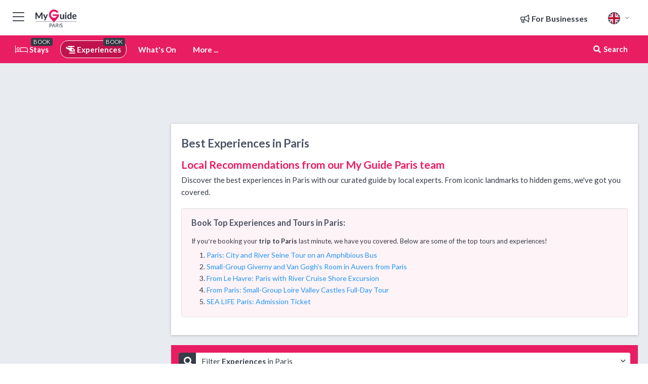

--- FILE ---
content_type: text/html; charset=utf-8
request_url: https://www.myguide-paris.com/experiences/ternes
body_size: 22773
content:



			<!DOCTYPE html>
			<!--[if IE 8]>          <html class="ie ie8"> <![endif]-->
			<!--[if IE 9]>          <html class="ie ie9"> <![endif]-->
			<!--[if gt IE 9]><!-->  <html> <!--<![endif]-->
			<html lang="en" >
				<!--<![endif]-->

				<head>

					
					<!-- Global site tag (gtag.js) - Google Analytics -->
					<script nonce="3641ef02fbdfb61d3b55595390b92c35" >

			 			window ['gtag_enable_tcf_support'] = true;  

			 		</script>

					<script nonce="3641ef02fbdfb61d3b55595390b92c35" async src="https://www.googletagmanager.com/gtag/js?id=G-1BJ0B91QPT"></script>
					<script nonce="3641ef02fbdfb61d3b55595390b92c35">
					  	window.dataLayer = window.dataLayer || [];
						function gtag(){dataLayer.push(arguments);}
			  			gtag('js', new Date());

			  			
					  	// gtag('config', 'G-1BJ0B91QPT');
					  	gtag('config', 'G-1BJ0B91QPT', {
					  	 	// 'campaign_source': 'Paris',
					  	 	// 'content_group': 'Paris',	
						  	'user_properties': {
						   	 	'website': 'Paris'
						  	}
						});

					</script>


					
							<meta http-equiv="Content-type" content="text/html; charset=utf-8" />
		<title>Best Experiences in Paris</title>
		<meta name="facebook-domain-verification" content="ktqkjm91i37jwnqn6gifer0jtgd8ob" />
		<meta name="description" content="Discover the best experiences in Paris with our curated guide by local experts. From iconic landmarks to hidden gems, we&#039;ve got you covered.">
		<meta name="keywords" content="Paris Experiences">
		<meta name="robots" content="noodp, index, follow" />
		<meta name="viewport" content="width=device-width, initial-scale=1">

		<link href='https://fonts.googleapis.com/css?family=Lato:300,400,700,900' rel='stylesheet' type='text/css'>
		
						<link rel="alternate" href="https://www.myguide-paris.com/experiences" hreflang="en" />
							
							<link rel="alternate" href="https://www.myguide-paris.com/experiences" hreflang="x-default" />
						<link rel="alternate" href="https://www.myguide-paris.com/es/experiencias" hreflang="es" />
							
						<link rel="alternate" href="https://www.myguide-paris.com/fr/experiences" hreflang="fr" />
							
						<link rel="alternate" href="https://www.myguide-paris.com/pt/experiencias" hreflang="pt" />
							
						<link rel="alternate" href="https://www.myguide-paris.com/it/esperienze" hreflang="it" />
							
						<link rel="alternate" href="https://www.myguide-paris.com/de/erlebnisse" hreflang="de" />
							
						<link rel="alternate" href="https://www.myguide-paris.com/nl/ervaringen" hreflang="nl" />
							
						<link rel="alternate" href="https://www.myguide-paris.com/no/opplevelser" hreflang="no" />
							
						<link rel="alternate" href="https://www.myguide-paris.com/da/oplevelser" hreflang="da" />
							
						<link rel="alternate" href="https://www.myguide-paris.com/sv/upplevelser" hreflang="sv" />
							
						<link rel="alternate" href="https://www.myguide-paris.com/ja/%E4%BD%93%E9%A8%93" hreflang="ja" />
							
						<link rel="alternate" href="https://www.myguide-paris.com/fi/kokemukset" hreflang="fi" />
							
						<link rel="alternate" href="https://www.myguide-paris.com/pl/doswiadczenia" hreflang="pl" />
							
						<link rel="alternate" href="https://www.myguide-paris.com/ru/%D0%9E%D0%BF%D1%8B%D1%82" hreflang="ru" />
							
		
	
		<meta name="google-site-verification" content="g-Hssh-jr_iFZzkQsW9QswVlqUzeLWIy9Lys_Od8z5c" />
		<meta name="ahrefs-site-verification" content="f60c15e269fc27ccdd109cbef095f33e8531889e234532880849b804da551c44">
		<link rel="dns-prefetch" href="//images.myguide-cdn.com">
		<link rel="preload" fetchpriority="high" as="image" href="https://images.myguide-cdn.com/images/myguide/logo-light/paris.png" type="image/webp">
		<link rel="preload" fetchpriority="high" as="image" href="https://images.myguide-cdn.com/images/myguide/logo-dark/paris.png" type="image/webp">
		<link rel="preload" fetchpriority="high" as="image" href="https://images.myguide-cdn.com/images/destinations/paris.jpg" type="image/webp">
		<link rel="preload" fetchpriority="high" as="image" href="https://images.myguide-cdn.com/images/myguide/myguide-travel-frame.jpg" type="image/webp">

		

		
		
		
		<link rel="canonical" href="https://www.myguide-paris.com/experiences/ternes"  />
		<link rel="next" href="https://www.myguide-paris.com/experiences/ternes/page/2"/>
		

		<link rel="icon" href="https://images.myguide-cdn.com/favicons/favicon.ico" />
		<link rel="manifest" href="/manifest.json">
		<link rel="apple-touch-icon" sizes="57x57" href="https://images.myguide-cdn.com/favicons/apple-icon-57x57.png">
		<link rel="apple-touch-icon" sizes="60x60" href="https://images.myguide-cdn.com/favicons/apple-icon-60x60.png">
		<link rel="apple-touch-icon" sizes="72x72" href="https://images.myguide-cdn.com/favicons/apple-icon-72x72.png">
		<link rel="apple-touch-icon" sizes="76x76" href="https://images.myguide-cdn.com/favicons/apple-icon-76x76.png">
		<link rel="apple-touch-icon" sizes="114x114" href="https://images.myguide-cdn.com/favicons/apple-icon-114x114.png">
		<link rel="apple-touch-icon" sizes="120x120" href="https://images.myguide-cdn.com/favicons/apple-icon-120x120.png">
		<link rel="apple-touch-icon" sizes="144x144" href="https://images.myguide-cdn.com/favicons/apple-icon-144x144.png">
		<link rel="apple-touch-icon" sizes="152x152" href="https://images.myguide-cdn.com/favicons/apple-icon-152x152.png">
		<link rel="apple-touch-icon" sizes="180x180" href="https://images.myguide-cdn.com/favicons/apple-icon-180x180.png">
		<link rel="icon" type="image/png" sizes="192x192"  href="https://images.myguide-cdn.com/favicons/android-icon-192x192.png">
		<link rel="icon" type="image/png" sizes="32x32" href="https://images.myguide-cdn.com/favicons/favicon-32x32.png">
		<link rel="icon" type="image/png" sizes="96x96" href="https://images.myguide-cdn.com/favicons/favicon-96x96.png">
		<link rel="icon" type="image/png" sizes="16x16" href="https://images.myguide-cdn.com/favicons/favicon-16x16.png">
		<meta name="msapplication-TileImage" content="https://images.myguide-cdn.com/favicons/ms-icon-144x144.png">
		<meta name="msapplication-TileColor" content="#ffffff">
		<meta name="theme-color" content="#ffffff">
		<meta name="referrer" content="origin">


		<!-- CSS for IE -->
		<!--[if lte IE 9]>
			<link rel="stylesheet" type="text/css" href="css/ie.css" />
		<![endif]-->

		<!-- HTML5 shim and Respond.js IE8 support of HTML5 elements and media queries -->
		<!--[if lt IE 9]>
		  <script type='text/javascript' src="https://html5shiv.googlecode.com/svn/trunk/html5.js"></script>
		  <script type='text/javascript' src="https://cdnjs.cloudflare.com/ajax/libs/respond.js/1.4.2/respond.js"></script>
		<![endif]-->

		
		<meta name="yandex-verification" content="af9c3905eb736483" />
		
		<meta name="p:domain_verify" content="9f2d0fd09100c83e1e9462f55da3ba0a"/>


		<meta property="og:title" content="Best Experiences in Paris"/>
		<meta property="og:url" content="https://www.myguide-paris.com/experiences/ternes" />
		<meta property="og:type" content="website"/>
		<meta property="og:site_name" content="My Guide Paris"/>
		<meta property="og:description" content="Discover the best experiences in Paris with our curated guide by local experts. From iconic landmarks to hidden gems, we&#039;ve got you covered." />
		<meta property="og:brand" content="Best Experiences in Paris">

					<meta property="og:locale" content="en_GB"/>
					<meta property="og:locale:alternate" content="es_ES"/>
					<meta property="og:locale:alternate" content="fr_FR"/>
					<meta property="og:locale:alternate" content="pt_PT"/>
					<meta property="og:locale:alternate" content="it_IT"/>
					<meta property="og:locale:alternate" content="de_DE"/>
					<meta property="og:locale:alternate" content="nl_NL"/>
					<meta property="og:locale:alternate" content="no_NO"/>
					<meta property="og:locale:alternate" content="da_DK"/>
					<meta property="og:locale:alternate" content="sv_SE"/>
					<meta property="og:locale:alternate" content="ja_JP"/>
					<meta property="og:locale:alternate" content="fi_FI"/>
					<meta property="og:locale:alternate" content="pl_PL"/>
					<meta property="og:locale:alternate" content="ru_RU"/>

		
		
		
		<meta property="og:image" content="https://images.myguide-cdn.com/algarve/categories/large/106803-411086.jpg" />

		
		
		
		<meta property="product:category" content="Experiences"/>
		
		<meta property="product:location" content="Paris"/>
		
		<meta property="product:categoryPage" content="Experiences"/>
		
		
		<meta property="product:country" content="France"/>
		
		


		
		
		
		
		
		
	
		<meta itemprop="name" content="Best Experiences in Paris">
		<meta itemprop="description" content="Discover the best experiences in Paris with our curated guide by local experts. From iconic landmarks to hidden gems, we&#039;ve got you covered.">
		<meta itemprop="image" content="https://images.myguide-cdn.com/algarve/categories/large/106803-411086.jpg">


		<meta name="twitter:card" content="summary">
		<meta name="twitter:site" content="@MyGuideNetwork">
		
		<meta name="twitter:title" content="Best Experiences in Paris">
		<meta name="twitter:description" content="Discover the best experiences in Paris with our curated guide by local experts. From iconic landmarks to hidden gems, we&#039;ve got you covered.">
		<meta name="twitter:image" content="https://images.myguide-cdn.com/algarve/categories/large/106803-411086.jpg">

		<meta name="google-site-verification" content="6h6jNsF2E76IFGQ-53vI62FusaH4Rx7G6HwIvLLkQdI" />
		<meta name="google-adsense-account" content="ca-pub-6651265782782197">	




		<link href="/md/css/app.css" rel="stylesheet" type='text/css'>
		<link href="/md/js/datepicker/datePicker.css" rel="stylesheet" type='text/css'>
		<link href="/md/js/leaflet/plugins/leaflet-gesture-handling.css" rel="stylesheet" type='text/css'>

	        <script asyn nonce="3641ef02fbdfb61d3b55595390b92c35">
	            var MGStats = 'RQ09sgj9jjxepwGaszjBMu2gY3XQ8KvTakYCjG6SWctwbH9wI2udoOjW/NAr2ECDGgokCCbJgjMm3p5uPJE8RdS8ktMpxPshxKpjKNOcFP3ILTDRT2fuOdtlmSg7WWT8sfwbJ||Mkg0yigyYfsC2PI23YcClxvh6tS4pY2n7sGCnjiJBLOCipO0b701ZUhYFV17g||2KKQ8XHjAkuiiBh2hu7WzPIpBc6i||2LPlepKU3hVs||aRlH/55QubnLzO9xssOBJcEggRN6D4dLfN3N2WlUfjj7yxYSmsukppCHgXmObDWGt5Xz5TQ0kB2e/b3GlhbJDhNFSQ/3F/AmcZrm/FkSjFIooVNK31CXNPTjeRpmzVc/g522xyeLhXAIIAKxcizR2||dV3||fNvQtMHN1KGZZsAZnP6yLeCvwANSTqldWZnX2jKrJGpP4dFG||Jz0Tg0b1vZe9kdraCrmwE8ycG2/DvPjbsObuc||zu/cw1stjz57zzdI0mnXSfIMSLk||LixTAZI||ODD||x1ITADM8ipmSO9H2TxT1TsonMWI8DmhwSLJ3Oia2PvkOdBDvnHeA94VxosX0UQOJDuSLrpU5mVdiZa7HD4pDlKFbdaqCxN7eCs02fSZGuss0svugGK5Thb6XA40tJTMH5f1N1pMjA||KZePE0||pCzxUo7C1fGWsZs4yJX0fDf9ln55LqHGgqTj4k6fdMUdOZd4C5KfIV||1ec8FSoKO6DM0P2wZoZEbWTy6QDqz||xFlfO0qCGrQG4xTdWAFTjCeM/Am/nQ7jP/Ny6vAdDCNbRIayfuHY8ViACWEUx6jUN56cnNOh3eE6Hyj8nZTZxUKT8D7eRwq6PMOxHTvW/E8K7Q0r1Gpvn2/7yRNCgLSsJ14nhq0jl9aezwCN97Mb7Zk0YqktaUFfvsjNFcL8LgCO7gmtvYqbkKpoUPyX3NqQCGjNO8K8gW295YHR48pAzIDPrmvquc2x42YzyiVNNafxL892Bab6lq0fBsl7z4rfvrHR1Nw0grqMXz0pVP1||ps2qjRkTvS0pFEx||vf/Q0SYCfy9wsF81j2xJoRfaZWWfmyoFezb||fJd7fWINALUT086JPThnTQ4vN/kotd5zg||nx3sl5CUKInLUsAOWraFXNTlSNc8LoOwzamm72YS35Z8w9e8uRrOxEVO||bLLZ8jORBMEZ8P4ghr1GZzYyl183jlvI/irW||DUrqORDa8cCT8/bLPZ24Ty8voifDU987sQ||qrTC3kMEumJFMXzA3ITz5AIiLX6YTG5LGgYdQfSp9h/QD0mEEQnfhSaC9q6A6g4Pq9p69PhRQBGbAzsGmeVk7fr8yeqlFSLFGZT/qB2Bjk7K1qfZmB5Flps262eUfa||Z0EQv0kK19S1RNxW96fwelS5DGmhLmQUMpbn90p93kJt6PKEvxhNZhvDw6ysrK7x6eEUJTLhWTIw2gSCwD6jP||EY/DfNDD9pPGBkZV7oOM0Zr0FqIIEqWIGA66H8XKoSIkT9eSDIyWuHoN6PPjB9wnDdrzKL||ER||oFtHSu6OK0442D3pMide6AMO/oeY/rhg4Qn3X4BPQCW/TN99lUiLVMb2ekYh0aAGiP6liFbulj||NqAqfHcLapOSwzYpr3lMBxGAbp2Pzrdgp67J8D/IIb15R0dm4sUISXPYE9rbIszauMDR//3ryeR85rqf7KW0BUggiQ5LbPLo273Okx8eMhPaYJchn98O6uw4CdcCUQF||auJfNAojVd0ycDHW02JUF5Ysg6uixhEuokCk||VUC9OYx7YFDICl2sEfLL0f9st6hGteGdhhttFpdqocPFiPPWbSneCGuPdU/AeM||qvGWY=';
	        </script>






			
		

			<script nonce="3641ef02fbdfb61d3b55595390b92c35" async src="https://securepubads.g.doubleclick.net/tag/js/gpt.js"></script>
			<script nonce="3641ef02fbdfb61d3b55595390b92c35">
				var gptadslots = [];
			  	var googletag = googletag || {};
	  			googletag.cmd = googletag.cmd || [];

				googletag.cmd.push(function() {
				gptadslots.push(googletag.defineSlot('/36886427/paris_mpu1_300x250', [300, 250], 'mpu1_300x250').addService(googletag.pubads()));
				gptadslots.push(googletag.defineSlot('/36886427/paris_mpu2_300x250', [300, 250], 'mpu2_300x250').addService(googletag.pubads()));
				gptadslots.push(googletag.defineSlot('/36886427/paris_mpu3_300x250', [300, 250], 'mpu3_300x250').addService(googletag.pubads()));

				
				gptadslots.push(googletag.defineSlot('/36886427/paris_top_728x90', [728, 90], 'top_728x90').addService(googletag.pubads()));
				gptadslots.push(googletag.defineSlot('/36886427/paris_mpu1_300x600', [300, 600], 'mpu1_300x600').addService(googletag.pubads()));
				gptadslots.push(googletag.defineSlot('/36886427/paris_mpu1_728x90', [728, 90], 'mpu1_728x90').addService(googletag.pubads()));
				gptadslots.push(googletag.defineSlot('/36886427/paris_top_320x50', [320, 50], 'top_320x50').addService(googletag.pubads()));
				gptadslots.push(googletag.defineSlot('/36886427/paris_mpu1_320x50', [320, 50], 'mpu1_320x50').addService(googletag.pubads()));

				googletag.pubads().enableSingleRequest();
				googletag.pubads().setTargeting("PageLink","/experiences/ternes");
				googletag.pubads().setTargeting("PageType","Category");
				googletag.pubads().setTargeting("PageID","575698");
				googletag.pubads().setTargeting("Lang","en");
				googletag.pubads().setTargeting("Page","Free");
				googletag.pubads().setTargeting("Category","Experiences");
				
				googletag.enableServices();
				});


				// googletag.cmd.push(function() { googletag.display('mpu1_300x250'); });
				// googletag.cmd.push(function() { googletag.display('top_728x90'); });
				// googletag.cmd.push(function() { googletag.display('top_320x50'); });
			</script>

		
		
		<!-- GetYourGuide Analytics -->
		<script async defer src="https://widget.getyourguide.com/dist/pa.umd.production.min.js"
		data-gyg-partner-id="GIYFBFF" data-gyg-global-auto-insert="true"
		data-gyg-global-auto-insert-limit="8" data-gyg-global-cmp="auto-insertion"
		data-gyg-global-allowed-host-css-selector=".gygauto" data-gyg-global-excluded-host-urls=""
		data-gyg-global-allowed-host-path-prefixes="" data-gyg-global-excluded-keywords=""
		></script>



			<script src="https://www.google.com/recaptcha/enterprise.js?render=6LduFhgrAAAAACFpapDObcxwzn2yMpn2lP5jxegn" async defer></script>

				</head>

				<body class="no-trans front-page browse" 
					ng-app="siteApp" 
					id="MainAppCtrl" 
					ng-controller="AppController" 
					ng-init="$root.activeLanguage = 'en'; init({
						location: 'paris',
						ga4key: '',
						slug: '/experiences/ternes',
						title: 'Best Experiences in Paris',
						popup: '',
						actionToken: '36a15a5e01b2bc2af6760b5cbef455b1c327061dbd8412c8a94a44218c1f5c0b',
						lastAction: '',
                        userId: '',
						    googleSignIn: {
                                clientId :'620088340861-8ek878891c5o7ec7gredhui5eqqdph00.apps.googleusercontent.com'
                            },
                        
						view: 'experiences'
					});"


					>
				

					<div id="page-wrapper">


							





			<header id="header" class="navbar-static-top sticky-header ">
				<div class="topnav">
					<div class="container text-center">
						<ul class="quick-menu pull-left">
							<li >

								<a  id="menu-01" href="#mobile-menu-01" title="Toggle Menu" data-toggle="collapse" class="btn-block1 mobile-menu-toggle">
									<i class="fal fa-bars fa-fw"></i>
									<i class="fal fa-times fa-fw"></i>
								</a>

								
							</li>

						
							<li>
								<span class="logo navbar-brand">
									<a href="/" title="My Guide Paris">
										<div ng-controller="SeasonCtrl" ng-class="seasonClass">
											<img class="logo-dark" src="https://images.myguide-cdn.com/images/myguide/logo-dark/paris.png" alt="My Guide Paris" />
										</div>
									</a>
								</span>
							</li>
						</ul>

						<ul class="social-icons clearfix pull-right">
							
							

							<li   ng-show="$root.cart.count" ng-controller="OrderController" ng-cloak data-toggle="tooltip" data-placement="bottom" title="Shopping Cart">
								<a ng-click="openModal('/order/modal?init=summary&orderID='+ $root.cart.orderId, null, false, 'dialog-centered');" class="btn-block relative cartIcon" > 
									<span class="fa fa-shopping-cart" title='#{[{$root.cart.orders.id}]}'></span>
									<label class="hide">Orders</label>
									<div ng-show="$root.cart.count" class="ng-cloak 1pulsing-notification" ng-class="{'pulsing-notification' : $root.cart.count }">
										<small ng-bind="$root.cart.count"></small>
									</div>
								</a>
							</li>



							

								
							
								
								<li class="forBusiness">
									<a href="/for-businesses" 
										class="btn-block">
										<span class="far fa-fw fa-bullhorn"></span>
										<span><strong>For Businesses</strong></span>
									</a>
								</li>
							
								<li id="languagePicker" class="dropdown">
									<a class="dropdown-toggle" id="dropdownMenu3" data-toggle="dropdown">
												<span class="flag-icon flag-icon-squared flag-icon-gb mr5"></span>
										<i class="far fa-angle-down hidden-xs"></i>
									</a>
									<ul class="dropdown-menu dropdown-menu-left" aria-labelledby="dropdownMenu2">
												<li>
															<a href="/es/experiencias">
																<span class="flag-icon flag-icon-squared flag-icon-es mr5"></span>
																<small>Spanish</small>
															</a>
												</li>
												<li>
															<a href="/fr/experiences">
																<span class="flag-icon flag-icon-squared flag-icon-fr mr5"></span>
																<small>French</small>
															</a>
												</li>
												<li>
															<a href="/pt/experiencias">
																<span class="flag-icon flag-icon-squared flag-icon-pt mr5"></span>
																<small>Portuguese</small>
															</a>
												</li>
												<li>
															<a href="/it/esperienze">
																<span class="flag-icon flag-icon-squared flag-icon-it mr5"></span>
																<small>Italian</small>
															</a>
												</li>
												<li>
															<a href="/de/erlebnisse">
																<span class="flag-icon flag-icon-squared flag-icon-de mr5"></span>
																<small>German</small>
															</a>
												</li>
												<li>
															<a href="/nl/ervaringen">
																<span class="flag-icon flag-icon-squared flag-icon-nl mr5"></span>
																<small>Dutch</small>
															</a>
												</li>
												<li>
															<a href="/no/opplevelser">
																<span class="flag-icon flag-icon-squared flag-icon-no mr5"></span>
																<small>Norwegian</small>
															</a>
												</li>
												<li>
															<a href="/da/oplevelser">
																<span class="flag-icon flag-icon-squared flag-icon-dk mr5"></span>
																<small>Danish</small>
															</a>
												</li>
												<li>
															<a href="/sv/upplevelser">
																<span class="flag-icon flag-icon-squared flag-icon-sv mr5"></span>
																<small>Swedish</small>
															</a>
												</li>
												<li>
															<a href="/ja/%E4%BD%93%E9%A8%93">
																<span class="flag-icon flag-icon-squared flag-icon-jp mr5"></span>
																<small>Japanese</small>
															</a>
												</li>
												<li>
															<a href="/fi/kokemukset">
																<span class="flag-icon flag-icon-squared flag-icon-fi mr5"></span>
																<small>Finnish</small>
															</a>
												</li>
												<li>
															<a href="/pl/doswiadczenia">
																<span class="flag-icon flag-icon-squared flag-icon-pl mr5"></span>
																<small>Polish</small>
															</a>
												</li>
												<li>
															<a href="/ru/%D0%9E%D0%BF%D1%8B%D1%82">
																<span class="flag-icon flag-icon-squared flag-icon-ru mr5"></span>
																<small>Russian</small>
															</a>
												</li>
									</ul>
								</li>


							
						</ul>
					</div>
				</div>


				<div class="main-header ">
					
					<div class="container">

						<nav class="scrollmenu" role="navigation">
							<ul class="menu">



									

										<li id="homepage" >
											<a href="/">
												<i class="fal fa-bed fa-lg"></i> Stays
											</a>
											<small class="label dark">BOOK</small>
											
										</li>



									

														<li id="experiences" class="active">
															<a href="/experiences"><i class="fas fa-helicopter"></i> Experiences</a>
															<small class="label dark">BOOK</small>
														</li>


										<li id="whatson" >
											<a href="/events">What's On</a>
										</li>



									
									
									





									<li>
											<a ng-href="" ng-click="openModal('/modal/menu', null, false, 'dialog-centered modal-lg');" class="btn-block">
												More ...
											</a>
									</li>

											<li class="pull-right" data-toggle="tooltip" data-placement="bottom" title="Search Website">
												<a class="btn-block noarrows" data-fancybox data-options='{"smallBtn":false, "buttons":false}' data-src="#filters" href="javascript:;" ng-click="$root.searchQuery=''; $root.searchTotal=1">
													<span class="fa fa-fw fa fa-search"></span> Search
												</a>
											</li>
							</ul>
						</nav>
					</div>

					
				</div>



				<nav id="mobile-menu-01" class="mobile-menu collapse width" aria-expanded="false" ng-cloak>
	                
					
					<a id="menu-01" href="#mobile-menu-01" title="Toggle Menu" data-toggle="collapse" class="mobile-menu-toggle">
							<i class="fal fa-times fa-fw"></i>
						</a>

	                <ul id="mobile-primary-menu" class="menu">

	                	<li ng-if="!$root.user.id" ng-cloak class="loginButton">
							

							<button ng-if="!$root.user.id" ng-click="openModal('/modal/users/auth', null, false, 'dialog-centered');" type="button" class="ng-scope">
                                Login / Sign Up         
                            </button>
						</li>
					
						
						<li ng-if="$root.user.id" ng-cloak class="loginButton menu-item-has-children">
							<a role="button" data-toggle="collapse" href="#profileMenuCollapse" aria-expanded="false" aria-controls="profileMenuCollapse">
								<img ng-if="$root.user.social.facebook.id"
									ng-src="{[{'https://graph.facebook.com/'+ $root.user.social.facebook.id + '/picture?type=large'}]}" 
									alt="{[{$root.user.fullName}]}">
								<img ng-if="!$root.user.social.facebook.id"
									ng-src="https://images.myguide-cdn.com/images/author-placeholder.jpg" 
									alt="{[{$root.user.fullName}]}">
								Hello {[{$root.user.name}]} <i class="fal fa-angle-down"></i>
							</a>
							<div class="submenu collapse" id="profileMenuCollapse">
								<ul>
									<li>
										<a ng-href="/profile">
											Profile
										</a>
									</li>
									<li>
										<a ng-href="/order-history">
											Your Orders
										</a>
									</li>
									<li>
										<a ng-href="/lists">
											My Guides
										</a>
									</li>
									<li>
										<a ng-click="userLogout({
											rid: 'READER_ID',
											url: 'https://www.myguide-paris.com/experiences/ternes',
											return: 'https://www.myguide-paris.com/experiences/ternes'
										}, true)" ng-href="">
										Logout
										</a>
									</li>
								</ul>
								<div class="space-sep10"></div>
							</div>
						</li>
						<div class="separator"></div>
					


							<li>
								<a href="/for-businesses">
									<i class="fal fa-bullhorn"></i> Add a Business
								</a>
							</li>

							<li>
								<a href="/addcompany">
									<i class="fal fa-check"></i> Claim your Business
								</a>
							</li>

							<li>
								<a href="/promote-events">
									<i class="fal fa-calendar-alt"></i> Promote Events
								</a>
							</li>

							<div class="space-sep10"></div>
							<div class="separator"></div>

						
						

							<li class="menu-item-has-children">
								<a role="button" data-toggle="collapse" href="#eventsMenuCollapse" aria-expanded="false" aria-controls="eventsMenuCollapse">
									<i class="fas fa-calendar-alt"></i> What's On Paris<i class="fal fa-angle-down"></i>
								</a>
								<div class="submenu collapse" id="eventsMenuCollapse">
									<ul>
										<li><a href="/events">All Events in Paris</a></li>

											<li><a href="/events/today">Best Experiences in Paris</a></li>
											<li><a href="/events/tomorrow">Best Experiences in Paris</a></li>
											<li><a href="/events/this-weekend">Best Experiences in Paris</a></li>
											<li><a href="/events/next-week">Best Experiences in Paris</a></li>

											<li><a href="/events/november-2025">Best Experiences in Paris</a></li>
											<li><a href="/events/december-2025">Best Experiences in Paris</a></li>
											<li><a href="/events/january-2026">Best Experiences in Paris</a></li>
											<li><a href="/events/february-2026">Best Experiences in Paris</a></li>
											<li><a href="/events/march-2026">Best Experiences in Paris</a></li>
											<li><a href="/events/april-2026">Best Experiences in Paris</a></li>
											<li><a href="/events/may-2026">Best Experiences in Paris</a></li>
											<li><a href="/events/june-2026">Best Experiences in Paris</a></li>
									</ul>
								</div>
							</li>
							<div class="space-sep10"></div>
							<div class="separator"></div>



							<li id="homepage" >
								<a href="/">
									<i class="fal fa-bed fa-lg"></i> Stays
									<small class="label pink">BOOK</small>
								</a>
							</li>





												<li>
													<a href="/experiences"> 
														<i class="fas fa-helicopter"></i> Experiences
														<small class="label pink">BOOK</small>
													
													</a>
												</li>

						
						<div class="space-sep10"></div>
						<div class="separator"></div>							


						
										<li><a href="/accommodation">Accommodation</a></li>

						<div class="space-sep10"></div>
						<div class="separator"></div>




						
						

						
							<li class="">
								<a href="/travel-articles">Travel Articles</a>
							</li>
							<li class="">
								<a href="/regionalinfo">Regional Info</a>
							</li>
							<li class="">
								<a href="/usefulinfo">Useful Info</a>
							</li>
							<li class="">
								<a href="/lists">Mini Guides</a>
							</li>
					</ul>
	            </nav>

				<nav id="mobile-menu-02" class="mobile-menu collapse " aria-expanded="false">
					<a id="menu-02" href="#mobile-menu-02" title="Search" data-toggle="collapse" class="mobile-menu-toggle filter">
						
					</a>
					

					<ul class="iconList clearfix">
	    					<li>

	    						<a ng-href ng-click="openModal('/modal/users/auth', null, false, 'dialog-centered');" class="btn-block relative cartIcon"><i class="fa fa-user"></i> <span>View Profile</span></a></li>
							<li>
								<a ng-href ng-click="openModal('/modal/users/auth', null, false, 'dialog-centered');" class="btn-block relative cartIcon"><i class="fa fa-shopping-cart"></i> <span>Your Orders</span></a>
							</li>
	    					<li>
								<a ng-href ng-click="openModal('/modal/users/auth', null, false, 'dialog-centered');" class="btn-block relative cartIcon"> 
									<i class="fa fa-list"></i> <span>My Guides</span>
								</a>
							</li>
		    				<li>
		    					<a ng-href ng-click="openModal('/modal/users/auth', null, false, 'dialog-centered');"><i class="fa fa-sign-in"></i><span>Login</span></a>
		    				</li>
		    		</ul>
						<div class="logIn">
							<p>Log in for great & exciting features!</p> <img width="53" height="29" src="https://images.myguide-cdn.com/images/myguide/icons/arrow.png" alt="Arrow">
						</div>
	            </nav>

			</header>
	





							

								 <script type="application/ld+json">{
    "@context": "http:\/\/schema.org",
    "@type": "Organization",
    "name": "My Guide Paris",
    "url": "https:\/\/www.myguide-paris.com",
    "logo": {
        "@context": "http:\/\/schema.org",
        "@type": "ImageObject",
        "url": "https:\/\/images.myguide-cdn.com\/images\/myguide\/logo-dark\/paris.png"
    }
}</script>
 <script type="application/ld+json">{
    "@context": "http:\/\/schema.org",
    "@type": "WebSite",
    "name": "My Guide Paris",
    "url": "https:\/\/www.myguide-paris.com"
}</script>
 <script type="application/ld+json">{
    "@context": "http:\/\/schema.org",
    "@type": "BreadcrumbList",
    "itemListElement": [
        {
            "@type": "ListItem",
            "position": 1,
            "item": {
                "@id": "\/",
                "name": "Paris"
            }
        },
        {
            "@type": "ListItem",
            "position": 2,
            "item": {
                "@id": "\/experiences",
                "name": "Experiences"
            }
        }
    ]
}</script>
 <script type="application/ld+json">{
    "@context": "http:\/\/schema.org",
    "@graph": [
        {
            "@context": "http:\/\/schema.org",
            "@type": "SiteNavigationElement",
            "@id": "https:\/\/www.myguide-paris.com#menu",
            "name": "Stays",
            "url": "https:\/\/www.myguide-paris.com\/"
        },
        {
            "@context": "http:\/\/schema.org",
            "@type": "SiteNavigationElement",
            "@id": "https:\/\/www.myguide-paris.com#menu",
            "name": "Experiences",
            "url": "https:\/\/www.myguide-paris.com\/experiences"
        },
        {
            "@context": "http:\/\/schema.org",
            "@type": "SiteNavigationElement",
            "@id": "https:\/\/www.myguide-paris.com#menu",
            "name": "Events in Paris",
            "url": "https:\/\/www.myguide-paris.com\/events"
        },
        {
            "@context": "http:\/\/schema.org",
            "@type": "SiteNavigationElement",
            "@id": "https:\/\/www.myguide-paris.com#menu",
            "name": "Accommodation",
            "url": "https:\/\/www.myguide-paris.com\/accommodation"
        },
        {
            "@context": "http:\/\/schema.org",
            "@type": "SiteNavigationElement",
            "@id": "https:\/\/www.myguide-paris.com#menu",
            "name": "Travel Articles",
            "url": "https:\/\/www.myguide-paris.com\/travel-articles"
        },
        {
            "@context": "http:\/\/schema.org",
            "@type": "SiteNavigationElement",
            "@id": "https:\/\/www.myguide-paris.com#menu",
            "name": "Regional Info",
            "url": "https:\/\/www.myguide-paris.com\/regionalinfo"
        },
        {
            "@context": "http:\/\/schema.org",
            "@type": "SiteNavigationElement",
            "@id": "https:\/\/www.myguide-paris.com#menu",
            "name": "Useful Info",
            "url": "https:\/\/www.myguide-paris.com\/usefulinfo"
        },
        {
            "@context": "http:\/\/schema.org",
            "@type": "SiteNavigationElement",
            "@id": "https:\/\/www.myguide-paris.com#menu",
            "name": "Mini Guides",
            "url": "https:\/\/www.myguide-paris.com\/lists"
        },
        {
            "@context": "http:\/\/schema.org",
            "@type": "SiteNavigationElement",
            "@id": "https:\/\/www.myguide-paris.com#menu",
            "name": "Travel Articles",
            "url": "https:\/\/www.myguide-paris.com\/travel-articles"
        }
    ]
}</script>
 <script type="application/ld+json">{
    "@context": "http:\/\/schema.org",
    "@type": "ItemList",
    "url": "https:\/\/www.myguide-paris.com\/experiences\/ternes",
    "name": "Best Experiences in Paris",
    "description": "Discover the best experiences in Paris with our curated guide by local experts. From iconic landmarks to hidden gems, we&#039;ve got you covered.",
    "itemListElement": [
        {
            "@type": "ListItem",
            "position": 1,
            "item": {
                "@type": "Event",
                "startDate": "2025-11-11",
                "name": "Paris: City and River Seine Tour on an Amphibious Bus",
                "description": "Enjoy a guided panoramic tour of Paris by land and water. See iconic monuments, including the Eiffel Tower and the Arc de Triomphe, and travel aboard an amphibious vehicle down the River Seine.",
                "image": "https:\/\/images.myguide-cdn.com\/paris\/companies\/paris-city-and-river-seine-tour-on-an-amphibious-bus\/large\/paris-city-and-river-seine-tour-on-an-amphibious-bus-1614518.jpg",
                "url": "https:\/\/www.myguide-paris.com\/experiences\/paris-city-and-river-seine-tour-on-an-amphibious-bus",
                "aggregateRating": {
                    "@context": "http:\/\/schema.org",
                    "@type": "AggregateRating",
                    "ratingValue": 4.578788,
                    "reviewCount": 990,
                    "bestRating": 5
                },
                "location": {
                    "@type": "Place",
                    "name": "Paris: City and River Seine Tour on an Amphibious Bus",
                    "address": {
                        "@type": "PostalAddress",
                        "addressCountry": "France"
                    }
                }
            }
        },
        {
            "@type": "ListItem",
            "position": 2,
            "item": {
                "@type": "Event",
                "startDate": "2025-11-11",
                "name": "Small-Group Giverny and Van Gogh's Room in Auvers from Paris",
                "description": "Walk in the footsteps of two amazing artists: Claude Monet and Vincent Van Gogh on this small group day trip from Paris. You\u2019ll also see Van Gogh\u2019s and Claude Monet's final resting place on this tour.",
                "image": "https:\/\/images.myguide-cdn.com\/paris\/companies\/small-group-giverny-and-van-goghs-room-in-auvers-from-paris\/large\/small-group-giverny-and-van-goghs-room-in-auvers-from-paris-2074800.jpg",
                "url": "https:\/\/www.myguide-paris.com\/experiences\/small-group-giverny-and-van-goghs-room-in-auvers-from-paris",
                "aggregateRating": {
                    "@context": "http:\/\/schema.org",
                    "@type": "AggregateRating",
                    "ratingValue": 4.8802395,
                    "reviewCount": 167,
                    "bestRating": 5
                },
                "location": {
                    "@type": "Place",
                    "name": "Small-Group Giverny and Van Gogh's Room in Auvers from Paris",
                    "address": {
                        "@type": "PostalAddress",
                        "addressCountry": "France"
                    },
                    "geo": {
                        "@type": "GeoCoordinates",
                        "latitude": 49.07058,
                        "longitude": 2.17147
                    }
                }
            }
        },
        {
            "@type": "ListItem",
            "position": 3,
            "item": {
                "@type": "Event",
                "startDate": "2025-11-11",
                "name": "From Le Havre: Paris with River Cruise Shore Excursion",
                "description": "Join this extraordinary guided excursion to Paris, departing from the Port of Le Havre. Enjoy the included 1-hour picturesque river cruise past main sights such as the Eiffel Tower, and the Louvre.",
                "image": "https:\/\/images.myguide-cdn.com\/paris\/companies\/from-le-havre-paris-guided-day-trip-shore-excursion\/large\/from-le-havre-paris-guided-day-trip-shore-excursion-2181555.jpg",
                "url": "https:\/\/www.myguide-paris.com\/experiences\/from-le-havre-paris-with-river-cruise-shore-excursion",
                "aggregateRating": {
                    "@context": "http:\/\/schema.org",
                    "@type": "AggregateRating",
                    "ratingValue": 4.7216496,
                    "reviewCount": 97,
                    "bestRating": 5
                },
                "location": {
                    "@type": "Place",
                    "name": "From Le Havre: Paris with River Cruise Shore Excursion",
                    "address": {
                        "@type": "PostalAddress",
                        "addressCountry": "France"
                    }
                }
            }
        },
        {
            "@type": "ListItem",
            "position": 4,
            "item": {
                "@type": "Event",
                "startDate": "2025-11-11",
                "name": "From Paris: Small-Group Loire Valley Castles Full-Day Tour",
                "description": "Escape the hustle and bustle of Paris and spend the day among the lovely castles of the Loire Valley. Join a day tour to the Renaissance castles of Chenonceau, Chambord, and Amboise.",
                "image": "https:\/\/images.myguide-cdn.com\/paris\/companies\/from-paris-small-group-loire-valley-castles-full-day-tour\/large\/from-paris-small-group-loire-valley-castles-full-day-tour-2074493.jpg",
                "url": "https:\/\/www.myguide-paris.com\/experiences\/from-paris-small-group-loire-valley-castles-full-day-tour",
                "aggregateRating": {
                    "@context": "http:\/\/schema.org",
                    "@type": "AggregateRating",
                    "ratingValue": 4.8461537,
                    "reviewCount": 234,
                    "bestRating": 5
                },
                "location": {
                    "@type": "Place",
                    "name": "From Paris: Small-Group Loire Valley Castles Full-Day Tour",
                    "address": {
                        "@type": "PostalAddress",
                        "addressCountry": "France"
                    },
                    "geo": {
                        "@type": "GeoCoordinates",
                        "latitude": 48.85693,
                        "longitude": 2.3412
                    }
                }
            }
        },
        {
            "@type": "ListItem",
            "position": 5,
            "item": {
                "@type": "Event",
                "startDate": "2025-11-11",
                "name": "SEA LIFE Paris: Admission Ticket",
                "description": "Dive into an amazing waterworld at SEA LIFE Paris. Take a fascinating journey through 9 themed zones from Amazonia to the Antartic, exploring the ocean depths.",
                "image": "https:\/\/images.myguide-cdn.com\/paris\/companies\/sea-life-paris-admission-ticket\/large\/sea-life-paris-admission-ticket-2074510.jpg",
                "url": "https:\/\/www.myguide-paris.com\/experiences\/sea-life-paris-admission-ticket",
                "aggregateRating": {
                    "@context": "http:\/\/schema.org",
                    "@type": "AggregateRating",
                    "ratingValue": 4.186916,
                    "reviewCount": 321,
                    "bestRating": 5
                },
                "location": {
                    "@type": "Place",
                    "name": "SEA LIFE Paris: Admission Ticket",
                    "address": {
                        "@type": "PostalAddress",
                        "addressCountry": "France"
                    },
                    "geo": {
                        "@type": "GeoCoordinates",
                        "latitude": 48.854972,
                        "longitude": 2.783381
                    }
                }
            }
        },
        {
            "@type": "ListItem",
            "position": 6,
            "item": {
                "@type": "Event",
                "startDate": "2025-11-11",
                "name": "Paris: Versailles Palace and Queen Hamlet E-Bike Tour",
                "description": "Embark on an e-bike journey to witness Paris from a unique perspective. Traverse parks, forests, and picturesque villages to reach the Palace of Versailles. Discover the food local market.",
                "image": "https:\/\/images.myguide-cdn.com\/paris\/companies\/paris-versailles-palace-trianon-castles-e-bike-tour\/large\/paris-versailles-palace-trianon-castles-e-bike-tour-1614230.jpg",
                "url": "https:\/\/www.myguide-paris.com\/experiences\/paris-versailles-palace-and-queen-hamlet-e-bike-tour",
                "aggregateRating": {
                    "@context": "http:\/\/schema.org",
                    "@type": "AggregateRating",
                    "ratingValue": 4.9206347,
                    "reviewCount": 126,
                    "bestRating": 5
                },
                "location": {
                    "@type": "Place",
                    "name": "Paris: Versailles Palace and Queen Hamlet E-Bike Tour",
                    "address": {
                        "@type": "PostalAddress",
                        "addressCountry": "France"
                    }
                }
            }
        },
        {
            "@type": "ListItem",
            "position": 7,
            "item": {
                "@type": "Event",
                "startDate": "2025-11-11",
                "name": "From Paris: Normandy D-Day Beaches Day Trip",
                "description": "Take a poignant day trip from Paris to visit Normandy and the WWII D-Day landing beaches. Enjoy a guided tour of the most emblematic sites of the landing and visit the American Cemetery in St Laurent.",
                "image": "https:\/\/images.myguide-cdn.com\/paris\/companies\/from-paris-normandy-d-day-beaches-day-trip\/large\/from-paris-normandy-d-day-beaches-day-trip-2074438.jpg",
                "url": "https:\/\/www.myguide-paris.com\/experiences\/from-paris-normandy-d-day-beaches-day-trip",
                "aggregateRating": {
                    "@context": "http:\/\/schema.org",
                    "@type": "AggregateRating",
                    "ratingValue": 4.59745,
                    "reviewCount": 549,
                    "bestRating": 5
                },
                "location": {
                    "@type": "Place",
                    "name": "From Paris: Normandy D-Day Beaches Day Trip",
                    "address": {
                        "@type": "PostalAddress",
                        "addressCountry": "France"
                    },
                    "geo": {
                        "@type": "GeoCoordinates",
                        "latitude": 48.85693,
                        "longitude": 2.3412
                    }
                }
            }
        },
        {
            "@type": "ListItem",
            "position": 8,
            "item": {
                "@type": "Event",
                "startDate": "2025-11-11",
                "name": "From Paris: Guided Day Trip to Monet's Garden in Giverny",
                "description": "Discover the inspiration for Monet\u2019s Impressionist paintings on a tour of the artist\u2019s gardens in Giverny. Enjoy a convenient round-trip transfer from Paris to the home of Claude Monet.",
                "image": "https:\/\/images.myguide-cdn.com\/paris\/companies\/from-paris-guided-day-trip-to-monets-garden-in-giverny\/large\/from-paris-guided-day-trip-to-monets-garden-in-giverny-2074272.jpg",
                "url": "https:\/\/www.myguide-paris.com\/experiences\/from-paris-guided-day-trip-to-monets-garden-in-giverny",
                "aggregateRating": {
                    "@context": "http:\/\/schema.org",
                    "@type": "AggregateRating",
                    "ratingValue": 4.743968,
                    "reviewCount": 746,
                    "bestRating": 5
                },
                "location": {
                    "@type": "Place",
                    "name": "From Paris: Guided Day Trip to Monet's Garden in Giverny",
                    "address": {
                        "@type": "PostalAddress",
                        "addressCountry": "France"
                    },
                    "geo": {
                        "@type": "GeoCoordinates",
                        "latitude": 48.85693,
                        "longitude": 2.3412
                    }
                }
            }
        },
        {
            "@type": "ListItem",
            "position": 9,
            "item": {
                "@type": "Event",
                "startDate": "2025-11-11",
                "name": "Best View of Paris: Montparnasse Tower Guided Tour",
                "description": "Explore the charming streets of Montparnasse with your guide sharing stories to make them come alive. Then ride to the top of the Montparnasse Tower for panoramic views of Paris.",
                "image": "https:\/\/images.myguide-cdn.com\/paris\/companies\/paris-1-5-hour-guided-walking-tour-of-montparnasse\/large\/paris-1-5-hour-guided-walking-tour-of-montparnasse-3539945.jpg",
                "url": "https:\/\/www.myguide-paris.com\/experiences\/best-view-of-paris-montparnasse-tower-guided-tour",
                "aggregateRating": {
                    "@context": "http:\/\/schema.org",
                    "@type": "AggregateRating",
                    "ratingValue": 4.321429,
                    "reviewCount": 28,
                    "bestRating": 5
                },
                "location": {
                    "@type": "Place",
                    "name": "Best View of Paris: Montparnasse Tower Guided Tour",
                    "address": {
                        "@type": "PostalAddress",
                        "addressCountry": "France"
                    }
                }
            }
        },
        {
            "@type": "ListItem",
            "position": 10,
            "item": {
                "@type": "Event",
                "startDate": "2025-11-11",
                "name": "Paris: Discover Paris by Night in a Vintage Car with a Local",
                "description": "Enjoy Paris like never before under its evening illuminations, and cruise the city streets in a vintage French convertible; a Citroen 2CV! Drive down the famous Champs Elysees and see the Eiffel Tower\u2019s glittering lights.",
                "image": "https:\/\/images.myguide-cdn.com\/paris\/companies\/paris-discover-paris-by-night-in-a-vintage-car-with-a-local\/large\/paris-discover-paris-by-night-in-a-vintage-car-with-a-local-1612383.jpg",
                "url": "https:\/\/www.myguide-paris.com\/experiences\/paris-discover-paris-by-night-in-a-vintage-car-with-a-local",
                "aggregateRating": {
                    "@context": "http:\/\/schema.org",
                    "@type": "AggregateRating",
                    "ratingValue": 4.5990195,
                    "reviewCount": 1020,
                    "bestRating": 5
                },
                "location": {
                    "@type": "Place",
                    "name": "Paris: Discover Paris by Night in a Vintage Car with a Local",
                    "address": {
                        "@type": "PostalAddress",
                        "addressCountry": "France"
                    }
                }
            }
        },
        {
            "@type": "ListItem",
            "position": 11,
            "item": {
                "@type": "Event",
                "startDate": "2025-11-11",
                "name": "Paris: Vall\u00e9e Village Outlet Shopping Day",
                "description": "Grab a designer bargain at the Vall\u00e9e Village Outlet Mall and spend the day shopping for quality fashion and homeware items in a relaxed environment open-air Village",
                "image": "https:\/\/images.myguide-cdn.com\/paris\/companies\/paris-vallee-village-outlet-shopping-day\/large\/paris-vallee-village-outlet-shopping-day-2074058.jpg",
                "url": "https:\/\/www.myguide-paris.com\/experiences\/paris-vallee-village-outlet-shopping-day",
                "aggregateRating": {
                    "@context": "http:\/\/schema.org",
                    "@type": "AggregateRating",
                    "ratingValue": 4.3183184,
                    "reviewCount": 333,
                    "bestRating": 5
                },
                "location": {
                    "@type": "Place",
                    "name": "Paris: Vall\u00e9e Village Outlet Shopping Day",
                    "address": {
                        "@type": "PostalAddress",
                        "addressCountry": "France"
                    },
                    "geo": {
                        "@type": "GeoCoordinates",
                        "latitude": 48.85693,
                        "longitude": 2.3412
                    }
                }
            }
        }
    ]
}</script>




								<section id="content">
									<div class="container">
										<div class="row">

											<div class="sidebar hidden-sm hidden-xs col-md-3">
																<div class="clearfix"></div>
			<div class="advert">

							<script async src="https://pagead2.googlesyndication.com/pagead/js/adsbygoogle.js?client=ca-pub-6651265782782197"
							     crossorigin="anonymous"></script>
							<!-- MPU1 -->
							<ins class="adsbygoogle"
							     style="display:block"
							     data-ad-client="ca-pub-6651265782782197"
							     data-ad-slot="6983515904"
							     data-ad-format="auto"
							     data-full-width-responsive="true"></ins>
							<script>
							     (adsbygoogle = window.adsbygoogle || []).push({});
							</script>

					
			</div>
			<div class="clearfix"></div>




														<div class="advert skyscraper">

			

					<a href="https://www.getyourguide.com/s/?partner_id=GIYFBFF&amp;q=Paris%2C+France&amp;cmp=paris6913b85a49a2f&amp;currency=EUR" target="_blank" class="trackClick" data-affiliate="GetYourGuide" data-track="affiliatelink" data-view="browse" data-type="advert" data-ref="advert2_300x250">
						<img src="https://images.myguide-cdn.com/advertising/gyg_en.png" height="auto" width="350" alt="Ad Placeholder">
					</a>


			
	</div>

															<div class="clearfix"></div>
		<div class="advert">

			


						<script async src="https://pagead2.googlesyndication.com/pagead/js/adsbygoogle.js?client=ca-pub-6651265782782197"
						     crossorigin="anonymous"></script>
						<ins class="adsbygoogle"
						     style="display:block"
						     data-ad-format="fluid"
						     data-ad-layout-key="-fb+5w+4e-db+86"
						     data-ad-client="ca-pub-6651265782782197"
						     data-ad-slot="8488169263"></ins>
						<script>
						     (adsbygoogle = window.adsbygoogle || []).push({});
						</script>

						
							
						<div 
								class="trackClick" 
								data-affiliate="GetYourGuide" 
								data-track="affiliatelink"  
								data-view="browse"
								data-type="browse" 
								data-typeid="575698" 
								data-ref="widget_auto"
								data-gyg-widget="auto" 
								data-gyg-number-of-items="5"
								data-gyg-locale-code="en-GB" 
								data-gyg-currency="EUR" 
								data-gyg-cmp="paris6913b85a49a2f"
								data-gyg-partner-id="GIYFBFF"></div>



					
					
		</div>

											</div>
											
											<div id="main" class="col-sm-12 col-md-9">
																<div class="advert leaderboard">

							<div id="top_728x90">
								<script async src="https://pagead2.googlesyndication.com/pagead/js/adsbygoogle.js?client=ca-pub-6651265782782197"
								     crossorigin="anonymous"></script>
								<!-- Leaderboard1 -->
								<ins class="adsbygoogle"
								     style="display:inline-block;width:728px;height:90px"
								     data-ad-client="ca-pub-6651265782782197"
								     data-ad-slot="4539684967"></ins>
								<script>
								     (adsbygoogle = window.adsbygoogle || []).push({});
								</script>
							</div>

							<div class="callToAction">
								<div>Want to Run Your Own<br><strong>My Guide Website</strong>?</div>
								<a class="pink" href="https://www.myguide-network.com/franchise" target="_blank"><i class="fa fa-info-circle"></i> Find Out More</a>
							</div>
						
									

			</div>

													







														
	<div class="post box-shadow">


		
		
		
		<div class="details bs">
			<div class="post-content">
					
					
					<h1>
					
					Best 
					Experiences in Paris
					
					
					</h1>


					

					
					

					<h2 class="pink">Local Recommendations from our My Guide Paris team</h2>
					<p>
					Discover the best experiences in Paris with our curated guide by local experts. From iconic landmarks to hidden gems, we've got you covered.
					</p>

				<div class="space-sep5"></div>




								<div class="well pink-bg-lighter2">
									<h5>Book Top Experiences and Tours in Paris:</h5>		
									<small>If youʻre booking your <strong>trip to Paris</strong> last minute, we have you covered. Below are some of the top tours and experiences!</small>			
									<div class="space-sep5"></div>			
									<ul class="list-decimal">
											<li><a target="_blank" href="/experiences/paris-city-and-river-seine-tour-on-an-amphibious-bus">Paris: City and River Seine Tour on an Amphibious Bus</a></li>
											<li><a target="_blank" href="/experiences/small-group-giverny-and-van-goghs-room-in-auvers-from-paris">Small-Group Giverny and Van Gogh's Room in Auvers from Paris</a></li>
											<li><a target="_blank" href="/experiences/from-le-havre-paris-with-river-cruise-shore-excursion">From Le Havre: Paris with River Cruise Shore Excursion</a></li>
											<li><a target="_blank" href="/experiences/from-paris-small-group-loire-valley-castles-full-day-tour">From Paris: Small-Group Loire Valley Castles Full-Day Tour</a></li>
											<li><a target="_blank" href="/experiences/sea-life-paris-admission-ticket">SEA LIFE Paris: Admission Ticket</a></li>
									</ul>

								</div>

							
				<div class="space-sep5"></div>
			</div>
		</div>
	</div>



					<div class="space-sep20"></div>
					<div class="sort-by-section row">
						
						<div class="nopadding row">
							<div class="col-xs-12 col-md-12">
								<div class="search">
									<a class="noarrows" data-fancybox data-options='{"smallBtn":false, "buttons":false}' data-src="#filters" href="javascript:;">
										<div class="bg">
											<i class="fa fa-search"></i>
										</div>
										<span class="inputButton">Filter <strong>Experiences</strong> in Paris</span>
									</a>
								</div>
							</div>						
						</div>
						<div class="clearfix"></div>
					</div>

				<div class="space-sep5"></div>



	<div ng-controller="PaginationCtrl" ng-init="init('/experiences/ternes/page/2', '', 'cbb194d341df25ff8e56b6e11c5ba2fe')">
		<div id="scrollingcontent" >
				
			<div class="company-list listing-style3 experiences">
				    <div class="listitempage row list-items bigItems cardItems" data-url="/experiences/ternes">
       

                <div class="list-items">
                    <div class="item whatson listitem" data-page-url="/experiences/ternes">
                        <div class="absolute" data-toggle="tooltip" data-placement="bottom" title="Add to My Guide">
                                <a class="iconButton" title="Add to My Guide" ng-click="openModal('/modal/users/auth', null, false, 'dialog-centered');"><i class="far fa-plus"></i></a>
                            
                        </div>
                            <div class="ribbon big left">
                                <span class="pink">Best Seller</span>
                            </div>
                        <a target="_blank" class="hoverZoom" href="/experiences/paris-city-and-river-seine-tour-on-an-amphibious-bus">
                            <div class="list-image">
                                <figure  >
                                    <figcaption class="entry-date mainEvents">
                                    </figcaption>

                                     <img class="zoom" alt="Paris: City and River Seine Tour on an Amphibious Bus" src="https://images.myguide-cdn.com/paris/companies/paris-city-and-river-seine-tour-on-an-amphibious-bus/large/paris-city-and-river-seine-tour-on-an-amphibious-bus-1614518.jpg">
                                </figure>
                            
                            </div>
                            <div class="list-text overflowFade">
                                <h2 class="block-with-text">Paris: City and River Seine Tour on an Amphibious Bus</h2>
                                    <div class="space-sep5"></div>
                                    <span class="rating small fourHalfStars"></span>
                                    <span class="">990 Reviews</span>
                                
                                <div class="clearfix"></div>
                                <div class="ellipsis"><small class="comma">Experiences</small><small class="comma">Sightseeing on wheels</small><small class="comma">Outdoor activities</small><small class="comma">Hop-on Hop-off tours</small><small class="comma">Landmarks & monuments</small><small class="comma">Tours</small><small class="comma">Guided tours</small><small class="comma">Water activities</small><small class="comma">Culture & history</small><small class="comma">Cruises & boat tours</small><small class="comma">Viewing points</small><small class="comma">Sightseeing</small><small class="comma">Architecture</small><small class="comma">Rainy-day activities</small></div>
                                <p class="maxLine2">Enjoy a guided panoramic tour of Paris by land and water. See iconic monuments, including the Eiffel Tower and the Arc de Triomphe, and travel aboard an amphibious vehicle down the River Seine.</p>
                                
                                <div class="space-sep5 hidden-xs"></div>
                            </div>
                        </a>
                        <div class="list-footer">
                            
                                <div class="pull-right">
                                    <div class="price text-right ">
                                        €39.00
                                    </div>
                                        <div class="price-label">From</div>

                                </div>
                           

                                <a class="button primary" target="_blank" href="/experiences/paris-city-and-river-seine-tour-on-an-amphibious-bus">Check availability</a>
                            
                        </div>
                    </div>
                        
                    <div class="clearfix"></div>
                </div>
        

                <div class="list-items">
                    <div class="item whatson listitem" data-page-url="/experiences/ternes">
                        <div class="absolute" data-toggle="tooltip" data-placement="bottom" title="Add to My Guide">
                                <a class="iconButton" title="Add to My Guide" ng-click="openModal('/modal/users/auth', null, false, 'dialog-centered');"><i class="far fa-plus"></i></a>
                            
                        </div>
                            <div class="ribbon big left">
                                <span class="pink">Best Seller</span>
                            </div>
                        <a target="_blank" class="hoverZoom" href="/experiences/small-group-giverny-and-van-goghs-room-in-auvers-from-paris">
                            <div class="list-image">
                                <figure  >
                                    <figcaption class="entry-date mainEvents">
                                    </figcaption>

                                     <img class="zoom" alt="Small-Group Giverny and Van Gogh's Room in Auvers from Paris" src="https://images.myguide-cdn.com/paris/companies/small-group-giverny-and-van-goghs-room-in-auvers-from-paris/large/small-group-giverny-and-van-goghs-room-in-auvers-from-paris-2074800.jpg">
                                </figure>
                            
                            </div>
                            <div class="list-text overflowFade">
                                <h2 class="block-with-text">Small-Group Giverny and Van Gogh's Room in Auvers from Paris</h2>
                                    <div class="space-sep5"></div>
                                    <span class="rating small fiveStars"></span>
                                    <span class="">167 Reviews</span>
                                
                                <div class="clearfix"></div>
                                <div class="ellipsis"><small class="comma">Experiences</small><small class="comma">Day Trips From</small><small class="comma">Day trips</small><small class="comma">Culture & history</small><small class="comma">Tours</small><small class="comma">Art</small><small class="comma">Landmarks & monuments</small><small class="comma">Guided tours</small><small class="comma">Hidden gems</small><small class="comma">Sightseeing</small></div>
                                <p class="maxLine2">Walk in the footsteps of two amazing artists: Claude Monet and Vincent Van Gogh on this small group day trip from Paris. You’ll also see Van Gogh’s and Claude Monet's final resting place on this tour.</p>
                                
                                <div class="space-sep5 hidden-xs"></div>
                            </div>
                        </a>
                        <div class="list-footer">
                            
                                <div class="pull-right">
                                    <div class="price text-right ">
                                        €220.00
                                    </div>
                                        <div class="price-label">From</div>

                                </div>
                           

                                <a class="button primary" target="_blank" href="/experiences/small-group-giverny-and-van-goghs-room-in-auvers-from-paris">Check availability</a>
                            
                        </div>
                    </div>
                        
                    <div class="clearfix"></div>
                </div>
        

                <div class="list-items">
                    <div class="item whatson listitem" data-page-url="/experiences/ternes">
                        <div class="absolute" data-toggle="tooltip" data-placement="bottom" title="Add to My Guide">
                                <a class="iconButton" title="Add to My Guide" ng-click="openModal('/modal/users/auth', null, false, 'dialog-centered');"><i class="far fa-plus"></i></a>
                            
                        </div>
                            <div class="ribbon big left">
                                <span class="pink">Best Seller</span>
                            </div>
                        <a target="_blank" class="hoverZoom" href="/experiences/from-le-havre-paris-with-river-cruise-shore-excursion">
                            <div class="list-image">
                                <figure  >
                                    <figcaption class="entry-date mainEvents">
                                    </figcaption>

                                     <img class="zoom" alt="From Le Havre: Paris with River Cruise Shore Excursion" src="https://images.myguide-cdn.com/paris/companies/from-le-havre-paris-guided-day-trip-shore-excursion/large/from-le-havre-paris-guided-day-trip-shore-excursion-2181555.jpg">
                                </figure>
                            
                            </div>
                            <div class="list-text overflowFade">
                                <h2 class="block-with-text">From Le Havre: Paris with River Cruise Shore Excursion</h2>
                                    <div class="space-sep5"></div>
                                    <span class="rating small fourHalfStars"></span>
                                    <span class="">97 Reviews</span>
                                
                                <div class="clearfix"></div>
                                <div class="ellipsis"><small class="comma">Experiences</small><small class="comma">Deals & Discounts</small><small class="comma">Culture & history</small><small class="comma">Day Trips From</small><small class="comma">Landmarks & monuments</small><small class="comma">Shore Excursions</small><small class="comma">Guided tours</small><small class="comma">Day trips</small><small class="comma">Tours</small><small class="comma">Private tours</small><small class="comma">Sightseeing</small></div>
                                <p class="maxLine2">Join this extraordinary guided excursion to Paris, departing from the Port of Le Havre. Enjoy the included 1-hour picturesque river cruise past main sights such as the Eiffel Tower, and the Louvre.</p>
                                
                                <div class="space-sep5 hidden-xs"></div>
                            </div>
                        </a>
                        <div class="list-footer">
                            
                                <div class="pull-right">
                                    <div class="price text-right pink">
                                        €168.70
                                    </div>
                                        <div class="price-label"><s>From €241.00</s></div>

                                </div>
                           

                                <a class="button primary" target="_blank" href="/experiences/from-le-havre-paris-with-river-cruise-shore-excursion">Check availability</a>
                            
                        </div>
                    </div>
                        
                    <div class="clearfix"></div>
                </div>
        

                <div class="list-items">
                    <div class="item whatson listitem" data-page-url="/experiences/ternes">
                        <div class="absolute" data-toggle="tooltip" data-placement="bottom" title="Add to My Guide">
                                <a class="iconButton" title="Add to My Guide" ng-click="openModal('/modal/users/auth', null, false, 'dialog-centered');"><i class="far fa-plus"></i></a>
                            
                        </div>
                            <div class="ribbon big left">
                                <span class="pink">Best Seller</span>
                            </div>
                        <a target="_blank" class="hoverZoom" href="/experiences/from-paris-small-group-loire-valley-castles-full-day-tour">
                            <div class="list-image">
                                <figure  >
                                    <figcaption class="entry-date mainEvents">
                                    </figcaption>

                                     <img class="zoom" alt="From Paris: Small-Group Loire Valley Castles Full-Day Tour" src="https://images.myguide-cdn.com/paris/companies/from-paris-small-group-loire-valley-castles-full-day-tour/large/from-paris-small-group-loire-valley-castles-full-day-tour-2074493.jpg">
                                </figure>
                            
                            </div>
                            <div class="list-text overflowFade">
                                <h2 class="block-with-text">From Paris: Small-Group Loire Valley Castles Full-Day Tour</h2>
                                    <div class="space-sep5"></div>
                                    <span class="rating small fiveStars"></span>
                                    <span class="">234 Reviews</span>
                                
                                <div class="clearfix"></div>
                                <div class="ellipsis"><small class="comma">Experiences</small><small class="comma">Day Trips From</small><small class="comma">Landmarks & monuments</small><small class="comma">Culture & history</small><small class="comma">Guided tours</small><small class="comma">Tours</small><small class="comma">Day trips</small><small class="comma">Private tours</small><small class="comma">Castle & palace tours</small><small class="comma">UNESCO sites</small><small class="comma">Sightseeing</small></div>
                                <p class="maxLine2">Escape the hustle and bustle of Paris and spend the day among the lovely castles of the Loire Valley. Join a day tour to the Renaissance castles of Chenonceau, Chambord, and Amboise.</p>
                                
                                <div class="space-sep5 hidden-xs"></div>
                            </div>
                        </a>
                        <div class="list-footer">
                            
                                <div class="pull-right">
                                    <div class="price text-right ">
                                        €235.00
                                    </div>
                                        <div class="price-label">From</div>

                                </div>
                           

                                <a class="button primary" target="_blank" href="/experiences/from-paris-small-group-loire-valley-castles-full-day-tour">Check availability</a>
                            
                        </div>
                    </div>
                        
                    <div class="clearfix"></div>
                </div>
        

                <div class="list-items">
                    <div class="item whatson listitem" data-page-url="/experiences/ternes">
                        <div class="absolute" data-toggle="tooltip" data-placement="bottom" title="Add to My Guide">
                                <a class="iconButton" title="Add to My Guide" ng-click="openModal('/modal/users/auth', null, false, 'dialog-centered');"><i class="far fa-plus"></i></a>
                            
                        </div>
                            <div class="ribbon big left">
                                <span class="pink">Best Seller</span>
                            </div>
                        <a target="_blank" class="hoverZoom" href="/experiences/sea-life-paris-admission-ticket">
                            <div class="list-image">
                                <figure  >
                                    <figcaption class="entry-date mainEvents">
                                    </figcaption>

                                     <img class="zoom" alt="SEA LIFE Paris: Admission Ticket" src="https://images.myguide-cdn.com/paris/companies/sea-life-paris-admission-ticket/large/sea-life-paris-admission-ticket-2074510.jpg">
                                </figure>
                            
                            </div>
                            <div class="list-text overflowFade">
                                <h2 class="block-with-text">SEA LIFE Paris: Admission Ticket</h2>
                                    <div class="space-sep5"></div>
                                    <span class="rating small fourStars"></span>
                                    <span class="">321 Reviews</span>
                                
                                <div class="clearfix"></div>
                                <div class="ellipsis"><small class="comma">Experiences</small><small class="comma">Aquariums</small><small class="comma">Entry tickets</small><small class="comma">Wheelchair accessible</small><small class="comma">Family-friendly activities</small><small class="comma">Marine life</small><small class="comma">Educational activities</small><small class="comma">Theme & amusement parks</small><small class="comma">Rainy-day activities</small><small class="comma">Sightseeing</small><small class="comma">Zoos & aquariums</small></div>
                                <p class="maxLine2">Dive into an amazing waterworld at SEA LIFE Paris. Take a fascinating journey through 9 themed zones from Amazonia to the Antartic, exploring the ocean depths.</p>
                                
                                <div class="space-sep5 hidden-xs"></div>
                            </div>
                        </a>
                        <div class="list-footer">
                            
                                <div class="pull-right">
                                    <div class="price text-right ">
                                        €24.00
                                    </div>
                                        <div class="price-label">From</div>

                                </div>
                           

                                <a class="button primary" target="_blank" href="/experiences/sea-life-paris-admission-ticket">Check availability</a>
                            
                        </div>
                    </div>
                        
                    <div class="clearfix"></div>
                </div>
        

                <div class="list-items">
                    <div class="item whatson listitem" data-page-url="/experiences/ternes">
                        <div class="absolute" data-toggle="tooltip" data-placement="bottom" title="Add to My Guide">
                                <a class="iconButton" title="Add to My Guide" ng-click="openModal('/modal/users/auth', null, false, 'dialog-centered');"><i class="far fa-plus"></i></a>
                            
                        </div>
                            <div class="ribbon big left">
                                <span class="pink">Best Seller</span>
                            </div>
                        <a target="_blank" class="hoverZoom" href="/experiences/paris-versailles-palace-and-queen-hamlet-e-bike-tour">
                            <div class="list-image">
                                <figure  >
                                    <figcaption class="entry-date mainEvents">
                                    </figcaption>

                                     <img class="zoom" alt="Paris: Versailles Palace and Queen Hamlet E-Bike Tour" src="https://images.myguide-cdn.com/paris/companies/paris-versailles-palace-trianon-castles-e-bike-tour/large/paris-versailles-palace-trianon-castles-e-bike-tour-1614230.jpg">
                                </figure>
                            
                            </div>
                            <div class="list-text overflowFade">
                                <h2 class="block-with-text">Paris: Versailles Palace and Queen Hamlet E-Bike Tour</h2>
                                    <div class="space-sep5"></div>
                                    <span class="rating small fiveStars"></span>
                                    <span class="">126 Reviews</span>
                                
                                <div class="clearfix"></div>
                                <div class="ellipsis"><small class="comma">Experiences</small><small class="comma">Sightseeing on wheels</small><small class="comma">Culture & history</small><small class="comma">Day trips</small><small class="comma">Nature & adventure</small><small class="comma">Outdoor sports</small><small class="comma">Day Trips From</small><small class="comma">Guided tours</small><small class="comma">Landmarks & monuments</small><small class="comma">Scooters & Motorcycles</small><small class="comma">Outdoor activities</small><small class="comma">Tours</small><small class="comma">Castle & palace tours</small><small class="comma">Garden & park tours</small><small class="comma">Private tours</small><small class="comma">Food & drinks</small><small class="comma">Bike tours</small><small class="comma">UNESCO sites</small><small class="comma">Sightseeing</small></div>
                                <p class="maxLine2">Embark on an e-bike journey to witness Paris from a unique perspective. Traverse parks, forests, and picturesque villages to reach the Palace of Versailles. Discover the food local market.</p>
                                
                                <div class="space-sep5 hidden-xs"></div>
                            </div>
                        </a>
                        <div class="list-footer">
                            
                                <div class="pull-right">
                                    <div class="price text-right ">
                                        €169.00
                                    </div>
                                        <div class="price-label">From</div>

                                </div>
                           

                                <a class="button primary" target="_blank" href="/experiences/paris-versailles-palace-and-queen-hamlet-e-bike-tour">Check availability</a>
                            
                        </div>
                    </div>
                        
                    <div class="clearfix"></div>
                </div>
        

        
                
                    
                    <div class="list-items">
                        <div class="item whatson listitem text-center" data-page-url="/experiences/ternes">
                            <small>Advertisment</small>
                            <div class="space-sep10"></div>
                            <script async src="https://pagead2.googlesyndication.com/pagead/js/adsbygoogle.js?client=ca-pub-6651265782782197"
                                     crossorigin="anonymous"></script>
                                <ins class="adsbygoogle"
                                     style="display:block"
                                     data-ad-format="fluid"
                                     data-ad-layout-key="-74+dx+s-49+c7"
                                     data-ad-client="ca-pub-6651265782782197"
                                     data-ad-slot="8568060319"></ins>
                                <script>
                                     (adsbygoogle = window.adsbygoogle || []).push({});
                                </script>
                        </div>
                    </div>
                
                

                <div class="list-items">
                    <div class="item whatson listitem" data-page-url="/experiences/ternes">
                        <div class="absolute" data-toggle="tooltip" data-placement="bottom" title="Add to My Guide">
                                <a class="iconButton" title="Add to My Guide" ng-click="openModal('/modal/users/auth', null, false, 'dialog-centered');"><i class="far fa-plus"></i></a>
                            
                        </div>
                            <div class="ribbon big left">
                                <span class="pink">Best Seller</span>
                            </div>
                        <a target="_blank" class="hoverZoom" href="/experiences/from-paris-normandy-d-day-beaches-day-trip">
                            <div class="list-image">
                                <figure  >
                                    <figcaption class="entry-date mainEvents">
                                    </figcaption>

                                     <img class="zoom" alt="From Paris: Normandy D-Day Beaches Day Trip" src="https://images.myguide-cdn.com/paris/companies/from-paris-normandy-d-day-beaches-day-trip/large/from-paris-normandy-d-day-beaches-day-trip-2074438.jpg">
                                </figure>
                            
                            </div>
                            <div class="list-text overflowFade">
                                <h2 class="block-with-text">From Paris: Normandy D-Day Beaches Day Trip</h2>
                                    <div class="space-sep5"></div>
                                    <span class="rating small fourHalfStars"></span>
                                    <span class="">549 Reviews</span>
                                
                                <div class="clearfix"></div>
                                <div class="ellipsis"><small class="comma">Experiences</small><small class="comma">Culture & history</small><small class="comma">Landmarks & monuments</small><small class="comma">Day Trips From</small><small class="comma">Tours</small><small class="comma">Deals & Discounts</small><small class="comma">Guided tours</small><small class="comma">Day trips</small><small class="comma">Private tours</small><small class="comma">Sightseeing</small><small class="comma">World War II</small></div>
                                <p class="maxLine2">Take a poignant day trip from Paris to visit Normandy and the WWII D-Day landing beaches. Enjoy a guided tour of the most emblematic sites of the landing and visit the American Cemetery in St Laurent.</p>
                                
                                <div class="space-sep5 hidden-xs"></div>
                            </div>
                        </a>
                        <div class="list-footer">
                            
                                <div class="pull-right">
                                    <div class="price text-right pink">
                                        €116.61
                                    </div>
                                        <div class="price-label"><s>From €169.00</s></div>

                                </div>
                           

                                <a class="button primary" target="_blank" href="/experiences/from-paris-normandy-d-day-beaches-day-trip">Check availability</a>
                            
                        </div>
                    </div>
                        
                    <div class="clearfix"></div>
                </div>
        

                <div class="list-items">
                    <div class="item whatson listitem" data-page-url="/experiences/ternes">
                        <div class="absolute" data-toggle="tooltip" data-placement="bottom" title="Add to My Guide">
                                <a class="iconButton" title="Add to My Guide" ng-click="openModal('/modal/users/auth', null, false, 'dialog-centered');"><i class="far fa-plus"></i></a>
                            
                        </div>
                            <div class="ribbon big left">
                                <span class="pink">Best Seller</span>
                            </div>
                        <a target="_blank" class="hoverZoom" href="/experiences/from-paris-guided-day-trip-to-monets-garden-in-giverny">
                            <div class="list-image">
                                <figure  >
                                    <figcaption class="entry-date mainEvents">
                                    </figcaption>

                                     <img class="zoom" alt="From Paris: Guided Day Trip to Monet's Garden in Giverny" src="https://images.myguide-cdn.com/paris/companies/from-paris-guided-day-trip-to-monets-garden-in-giverny/large/from-paris-guided-day-trip-to-monets-garden-in-giverny-2074272.jpg">
                                </figure>
                            
                            </div>
                            <div class="list-text overflowFade">
                                <h2 class="block-with-text">From Paris: Guided Day Trip to Monet's Garden in Giverny</h2>
                                    <div class="space-sep5"></div>
                                    <span class="rating small fourHalfStars"></span>
                                    <span class="">746 Reviews</span>
                                
                                <div class="clearfix"></div>
                                <div class="ellipsis"><small class="comma">Experiences</small><small class="comma">Tours</small><small class="comma">Day Trips From</small><small class="comma">Day trips</small><small class="comma">Landmarks & monuments</small><small class="comma">Culture & history</small><small class="comma">Art</small><small class="comma">Guided tours</small><small class="comma">Entry tickets</small><small class="comma">Private tours</small><small class="comma">Garden & park tours</small><small class="comma">Sightseeing</small></div>
                                <p class="maxLine2">Discover the inspiration for Monet’s Impressionist paintings on a tour of the artist’s gardens in Giverny. Enjoy a convenient round-trip transfer from Paris to the home of Claude Monet.</p>
                                
                                <div class="space-sep5 hidden-xs"></div>
                            </div>
                        </a>
                        <div class="list-footer">
                            
                                <div class="pull-right">
                                    <div class="price text-right ">
                                        €130.00
                                    </div>
                                        <div class="price-label">From</div>

                                </div>
                           

                                <a class="button primary" target="_blank" href="/experiences/from-paris-guided-day-trip-to-monets-garden-in-giverny">Check availability</a>
                            
                        </div>
                    </div>
                        
                    <div class="clearfix"></div>
                </div>
        

                <div class="list-items">
                    <div class="item whatson listitem" data-page-url="/experiences/ternes">
                        <div class="absolute" data-toggle="tooltip" data-placement="bottom" title="Add to My Guide">
                                <a class="iconButton" title="Add to My Guide" ng-click="openModal('/modal/users/auth', null, false, 'dialog-centered');"><i class="far fa-plus"></i></a>
                            
                        </div>
                            <div class="ribbon big left">
                                <span class="pink">Best Seller</span>
                            </div>
                        <a target="_blank" class="hoverZoom" href="/experiences/best-view-of-paris-montparnasse-tower-guided-tour">
                            <div class="list-image">
                                <figure  >
                                    <figcaption class="entry-date mainEvents">
                                    </figcaption>

                                     <img class="zoom" alt="Best View of Paris: Montparnasse Tower Guided Tour" src="https://images.myguide-cdn.com/paris/companies/paris-1-5-hour-guided-walking-tour-of-montparnasse/large/paris-1-5-hour-guided-walking-tour-of-montparnasse-3539945.jpg">
                                </figure>
                            
                            </div>
                            <div class="list-text overflowFade">
                                <h2 class="block-with-text">Best View of Paris: Montparnasse Tower Guided Tour</h2>
                                    <div class="space-sep5"></div>
                                    <span class="rating small fourHalfStars"></span>
                                    <span class="">28 Reviews</span>
                                
                                <div class="clearfix"></div>
                                <div class="ellipsis"><small class="comma">Experiences</small><small class="comma">Wheelchair accessible</small><small class="comma">Landmarks & monuments</small><small class="comma">Culture & history</small><small class="comma">Neighborhood tours</small><small class="comma">Tours</small><small class="comma">Sightseeing on wheels</small><small class="comma">Guided tours</small><small class="comma">Viewing points</small><small class="comma">Architecture</small><small class="comma">Private tours</small><small class="comma">Sightseeing</small></div>
                                <p class="maxLine2">Explore the charming streets of Montparnasse with your guide sharing stories to make them come alive. Then ride to the top of the Montparnasse Tower for panoramic views of Paris.</p>
                                
                                <div class="space-sep5 hidden-xs"></div>
                            </div>
                        </a>
                        <div class="list-footer">
                            
                                <div class="pull-right">
                                    <div class="price text-right ">
                                        €39.00
                                    </div>
                                        <div class="price-label">From</div>

                                </div>
                           

                                <a class="button primary" target="_blank" href="/experiences/best-view-of-paris-montparnasse-tower-guided-tour">Check availability</a>
                            
                        </div>
                    </div>
                        
                    <div class="clearfix"></div>
                </div>
        

                <div class="list-items">
                    <div class="item whatson listitem" data-page-url="/experiences/ternes">
                        <div class="absolute" data-toggle="tooltip" data-placement="bottom" title="Add to My Guide">
                                <a class="iconButton" title="Add to My Guide" ng-click="openModal('/modal/users/auth', null, false, 'dialog-centered');"><i class="far fa-plus"></i></a>
                            
                        </div>
                            <div class="ribbon big left">
                                <span class="pink">Best Seller</span>
                            </div>
                        <a target="_blank" class="hoverZoom" href="/experiences/paris-discover-paris-by-night-in-a-vintage-car-with-a-local">
                            <div class="list-image">
                                <figure  >
                                    <figcaption class="entry-date mainEvents">
                                    </figcaption>

                                     <img class="zoom" alt="Paris: Discover Paris by Night in a Vintage Car with a Local" src="https://images.myguide-cdn.com/paris/companies/paris-discover-paris-by-night-in-a-vintage-car-with-a-local/large/paris-discover-paris-by-night-in-a-vintage-car-with-a-local-1612383.jpg">
                                </figure>
                            
                            </div>
                            <div class="list-text overflowFade">
                                <h2 class="block-with-text">Paris: Discover Paris by Night in a Vintage Car with a Local</h2>
                                    <div class="space-sep5"></div>
                                    <span class="rating small fourHalfStars"></span>
                                    <span class="">1020 Reviews</span>
                                
                                <div class="clearfix"></div>
                                <div class="ellipsis"><small class="comma">Experiences</small><small class="comma">Tours</small><small class="comma">Guided tours</small><small class="comma">Wheelchair accessible</small><small class="comma">Landmarks & monuments</small><small class="comma">Luxury experiences</small><small class="comma">Sightseeing on wheels</small><small class="comma">Driving experiences</small><small class="comma">Private tours</small><small class="comma">Sightseeing</small></div>
                                <p class="maxLine2">Enjoy Paris like never before under its evening illuminations, and cruise the city streets in a vintage French convertible; a Citroen 2CV! Drive down the famous Champs Elysees and see the Eiffel Tower’s glittering lights.</p>
                                
                                <div class="space-sep5 hidden-xs"></div>
                            </div>
                        </a>
                        <div class="list-footer">
                            
                                <div class="pull-right">
                                    <div class="price text-right ">
                                        €69.50
                                    </div>
                                        <div class="price-label">From</div>

                                </div>
                           

                                <a class="button primary" target="_blank" href="/experiences/paris-discover-paris-by-night-in-a-vintage-car-with-a-local">Check availability</a>
                            
                        </div>
                    </div>
                        
                    <div class="clearfix"></div>
                </div>
        

                <div class="list-items">
                    <div class="item whatson listitem" data-page-url="/experiences/ternes">
                        <div class="absolute" data-toggle="tooltip" data-placement="bottom" title="Add to My Guide">
                                <a class="iconButton" title="Add to My Guide" ng-click="openModal('/modal/users/auth', null, false, 'dialog-centered');"><i class="far fa-plus"></i></a>
                            
                        </div>
                            <div class="ribbon big left">
                                <span class="pink">Best Seller</span>
                            </div>
                        <a target="_blank" class="hoverZoom" href="/experiences/paris-vallee-village-outlet-shopping-day">
                            <div class="list-image">
                                <figure  >
                                    <figcaption class="entry-date mainEvents">
                                    </figcaption>

                                     <img class="zoom" alt="Paris: Vallée Village Outlet Shopping Day" src="https://images.myguide-cdn.com/paris/companies/paris-vallee-village-outlet-shopping-day/large/paris-vallee-village-outlet-shopping-day-2074058.jpg">
                                </figure>
                            
                            </div>
                            <div class="list-text overflowFade">
                                <h2 class="block-with-text">Paris: Vallée Village Outlet Shopping Day</h2>
                                    <div class="space-sep5"></div>
                                    <span class="rating small fourHalfStars"></span>
                                    <span class="">333 Reviews</span>
                                
                                <div class="clearfix"></div>
                                <div class="ellipsis"><small class="comma">Experiences</small><small class="comma">Shopping tours</small><small class="comma">Luxury experiences</small><small class="comma">Fashion tours</small></div>
                                <p class="maxLine2">Grab a designer bargain at the Vallée Village Outlet Mall and spend the day shopping for quality fashion and homeware items in a relaxed environment open-air Village</p>
                                
                                <div class="space-sep5 hidden-xs"></div>
                            </div>
                        </a>
                        <div class="list-footer">
                            
                                <div class="pull-right">
                                    <div class="price text-right ">
                                        €25.00
                                    </div>
                                        <div class="price-label">From</div>

                                </div>
                           

                                <a class="button primary" target="_blank" href="/experiences/paris-vallee-village-outlet-shopping-day">Check availability</a>
                            
                        </div>
                    </div>
                        
                    <div class="clearfix"></div>
                </div>
        

    </div>

			</div>

			<ul class="pagination clearfix pull-right">
				
	
			<li class="active">
				<span>1</span>
				
			</li>
			<li>
				
				<a href="/experiences/ternes/page/2">2</a>
			</li>
			<li>
				
				<a href="/experiences/ternes/page/3">3</a>
			</li>

	<li class="next active"><a href="https://www.myguide-paris.com/experiences/ternes/page/2">More  <i class="fa fa-chevron-right" aria-hidden="true"></i></a></li>
	

			</ul>
		</div>
	</div>

											</div>
										</div>
									</div>
								</section>

							
		<div id="userlists" class="mgLightbox customLightbox">
			<div class="lightboxHeader">
				<a class="innerClose left" data-fancybox-close><i class="fa fa-angle-double-left"></i></a>
					<a ng-click="openModal('/modal/users/auth', null, false, 'dialog-centered');" class="innerClose pull-right">
						<i class="fa fa-user-circle"></i>
					</a>
				<h4>My Lists</h4>

				<div id="createBox" class="mgLightbox smallBox">
					<div class="lightboxHeader">
						<a class="innerClose left" data-fancybox-close><i class="fa fa-angle-double-left"></i></a>
						<a class="innerClose" data-fancybox-close><span class="closeIcon faded"></span></a>
						<h4>Create New Guide</h4>
					</div>
					<div class="lightboxContent">
						<label>Suggested Guides</label>

						<select class="custom-select" ng-model="$root.listCtrl.select.ideas" ng-change="$root.listCtrl.value = $root.listCtrl.select.ideas;" name="ideas" id="ideas">
							<option value="">-- Select One --</option>
							<optgroup label="Suggested Guides">
								<option value="My Guide to Paris">My Guide to Paris</option>
									<option value="New Bars To Try">New Bars To Try</option>
									<option value="New Nightclubs To Try">New Nightclubs To Try</option>
									<option value="New Restaurants To Try">New Restaurants To Try</option>
									<option value="Best For Cocktails">Best For Cocktails</option>
									<option value="Best For Friday Night Drinks">Best For Friday Night Drinks</option>
									<option value="Best For Kids">Best For Kids</option>
									<option value="Best For Live Music">Best For Live Music</option>
									<option value="Best For Meeting Friends">Best For Meeting Friends</option>
									<option value="Best For Sundays">Best For Sundays</option>
									<option value="Best For Sunsets">Best For Sunsets</option>
									<option value="Best For Relaxing">Best For Relaxing</option>
									<option value="My Favourite Cafes">My Favourite Cafes</option>
									<option value="My Favourite Clubs">My Favourite Clubs</option>
									<option value="My Favourite Places">My Favourite Places</option>
									<option value="My Favourite Restaurants">My Favourite Restaurants</option>
									<option value="My Favourite Rooftop Bars">My Favourite Rooftop Bars</option>
									<option value="My Must See Places">My Must See Places</option>
									<option value="My Trip in DATE">My Trip in DATE</option>
									<option value="Our Trip to .....">Our Trip to .....</option>
									<option value="Must See Places For First Timers">Must See Places For First Timers</option>
									<option value="Hottest New Venues">Hottest New Venues</option>
									<option value="Trending">Trending</option>
									<option value="The Bucket List">The Bucket List</option>
							</optgroup>
								<optgroup label="Attractions in Paris">
									<option value="Best Attractions in Paris">Best Attractions in Paris</option>
									<option value="Top 5 Attractions in Paris">Top 5 Attractions in Paris</option>
									<option value="Top 10 Attractions in Paris">Top 10 Attractions in Paris</option>
								</optgroup>
								<optgroup label="Bars in Paris">
									<option value="Best Bars in Paris">Best Bars in Paris</option>
									<option value="Top 5 Bars in Paris">Top 5 Bars in Paris</option>
									<option value="Top 10 Bars in Paris">Top 10 Bars in Paris</option>
								</optgroup>
								<optgroup label="Beaches in Paris">
									<option value="Best Beaches in Paris">Best Beaches in Paris</option>
									<option value="Top 5 Beaches in Paris">Top 5 Beaches in Paris</option>
									<option value="Top 10 Beaches in Paris">Top 10 Beaches in Paris</option>
								</optgroup>
								<optgroup label="Beach Clubs in Paris">
									<option value="Best Beach Clubs in Paris">Best Beach Clubs in Paris</option>
									<option value="Top 5 Beach Clubs in Paris">Top 5 Beach Clubs in Paris</option>
									<option value="Top 10 Beach Clubs in Paris">Top 10 Beach Clubs in Paris</option>
								</optgroup>
								<optgroup label="Breathtaking Locations in Paris">
									<option value="Best Breathtaking Locations in Paris">Best Breathtaking Locations in Paris</option>
									<option value="Top 5 Breathtaking Locations in Paris">Top 5 Breathtaking Locations in Paris</option>
									<option value="Top 10 Breathtaking Locations in Paris">Top 10 Breathtaking Locations in Paris</option>
								</optgroup>
								<optgroup label="Cafes in Paris">
									<option value="Best Cafes in Paris">Best Cafes in Paris</option>
									<option value="Top 5 Cafes in Paris">Top 5 Cafes in Paris</option>
									<option value="Top 10 Cafes in Paris">Top 10 Cafes in Paris</option>
								</optgroup>
								<optgroup label="Clubs in Paris">
									<option value="Best Clubs in Paris">Best Clubs in Paris</option>
									<option value="Top 5 Clubs in Paris">Top 5 Clubs in Paris</option>
									<option value="Top 10 Clubs in Paris">Top 10 Clubs in Paris</option>
								</optgroup>
								<optgroup label="Cocktail Bars in Paris">
									<option value="Best Cocktail Bars in Paris">Best Cocktail Bars in Paris</option>
									<option value="Top 5 Cocktail Bars in Paris">Top 5 Cocktail Bars in Paris</option>
									<option value="Top 10 Cocktail Bars in Paris">Top 10 Cocktail Bars in Paris</option>
								</optgroup>
								<optgroup label="Golf Courses in Paris">
									<option value="Best Golf Courses in Paris">Best Golf Courses in Paris</option>
									<option value="Top 5 Golf Courses in Paris">Top 5 Golf Courses in Paris</option>
									<option value="Top 10 Golf Courses in Paris">Top 10 Golf Courses in Paris</option>
								</optgroup>
								<optgroup label="Luxury Resorts in Paris">
									<option value="Best Luxury Resorts in Paris">Best Luxury Resorts in Paris</option>
									<option value="Top 5 Luxury Resorts in Paris">Top 5 Luxury Resorts in Paris</option>
									<option value="Top 10 Luxury Resorts in Paris">Top 10 Luxury Resorts in Paris</option>
								</optgroup>
								<optgroup label="Night Clubs in Paris">
									<option value="Best Night Clubs in Paris">Best Night Clubs in Paris</option>
									<option value="Top 5 Night Clubs in Paris">Top 5 Night Clubs in Paris</option>
									<option value="Top 10 Night Clubs in Paris">Top 10 Night Clubs in Paris</option>
								</optgroup>
								<optgroup label="For Birthday Parties in Paris">
									<option value="Best For Birthday Parties in Paris">Best For Birthday Parties in Paris</option>
									<option value="Top 5 For Birthday Parties in Paris">Top 5 For Birthday Parties in Paris</option>
									<option value="Top 10 For Birthday Parties in Paris">Top 10 For Birthday Parties in Paris</option>
								</optgroup>
								<optgroup label="For Christmas Parties in Paris">
									<option value="Best For Christmas Parties in Paris">Best For Christmas Parties in Paris</option>
									<option value="Top 5 For Christmas Parties in Paris">Top 5 For Christmas Parties in Paris</option>
									<option value="Top 10 For Christmas Parties in Paris">Top 10 For Christmas Parties in Paris</option>
								</optgroup>
								<optgroup label="For Fathers Day in Paris">
									<option value="Best For Fathers Day in Paris">Best For Fathers Day in Paris</option>
									<option value="Top 5 For Fathers Day in Paris">Top 5 For Fathers Day in Paris</option>
									<option value="Top 10 For Fathers Day in Paris">Top 10 For Fathers Day in Paris</option>
								</optgroup>
								<optgroup label="For Mothers Day in Paris">
									<option value="Best For Mothers Day in Paris">Best For Mothers Day in Paris</option>
									<option value="Top 5 For Mothers Day in Paris">Top 5 For Mothers Day in Paris</option>
									<option value="Top 10 For Mothers Day in Paris">Top 10 For Mothers Day in Paris</option>
								</optgroup>
								<optgroup label="For Office Parties in Paris">
									<option value="Best For Office Parties in Paris">Best For Office Parties in Paris</option>
									<option value="Top 5 For Office Parties in Paris">Top 5 For Office Parties in Paris</option>
									<option value="Top 10 For Office Parties in Paris">Top 10 For Office Parties in Paris</option>
								</optgroup>
								<optgroup label="For Stag & Hens in Paris">
									<option value="Best For Stag & Hens in Paris">Best For Stag & Hens in Paris</option>
									<option value="Top 5 For Stag & Hens in Paris">Top 5 For Stag & Hens in Paris</option>
									<option value="Top 10 For Stag & Hens in Paris">Top 10 For Stag & Hens in Paris</option>
								</optgroup>
								<optgroup label="For Valentines Day in Paris">
									<option value="Best For Valentines Day in Paris">Best For Valentines Day in Paris</option>
									<option value="Top 5 For Valentines Day in Paris">Top 5 For Valentines Day in Paris</option>
									<option value="Top 10 For Valentines Day in Paris">Top 10 For Valentines Day in Paris</option>
								</optgroup>
								<optgroup label="Places To See in Paris">
									<option value="Best Places To See in Paris">Best Places To See in Paris</option>
									<option value="Top 5 Places To See in Paris">Top 5 Places To See in Paris</option>
									<option value="Top 10 Places To See in Paris">Top 10 Places To See in Paris</option>
								</optgroup>
								<optgroup label="Restaurants in Paris">
									<option value="Best Restaurants in Paris">Best Restaurants in Paris</option>
									<option value="Top 5 Restaurants in Paris">Top 5 Restaurants in Paris</option>
									<option value="Top 10 Restaurants in Paris">Top 10 Restaurants in Paris</option>
								</optgroup>
								<optgroup label="Rooftop Bars in Paris">
									<option value="Best Rooftop Bars in Paris">Best Rooftop Bars in Paris</option>
									<option value="Top 5 Rooftop Bars in Paris">Top 5 Rooftop Bars in Paris</option>
									<option value="Top 10 Rooftop Bars in Paris">Top 10 Rooftop Bars in Paris</option>
								</optgroup>
								<optgroup label="Spas in Paris">
									<option value="Best Spas in Paris">Best Spas in Paris</option>
									<option value="Top 5 Spas in Paris">Top 5 Spas in Paris</option>
									<option value="Top 10 Spas in Paris">Top 10 Spas in Paris</option>
								</optgroup>
								<optgroup label="Sunset Spots in Paris">
									<option value="Best Sunset Spots in Paris">Best Sunset Spots in Paris</option>
									<option value="Top 5 Sunset Spots in Paris">Top 5 Sunset Spots in Paris</option>
									<option value="Top 10 Sunset Spots in Paris">Top 10 Sunset Spots in Paris</option>
								</optgroup>
								<optgroup label="Tours in Paris">
									<option value="Best Tours in Paris">Best Tours in Paris</option>
									<option value="Top 5 Tours in Paris">Top 5 Tours in Paris</option>
									<option value="Top 10 Tours in Paris">Top 10 Tours in Paris</option>
								</optgroup>
								<optgroup label="Tourist Attractions in Paris">
									<option value="Best Tourist Attractions in Paris">Best Tourist Attractions in Paris</option>
									<option value="Top 5 Tourist Attractions in Paris">Top 5 Tourist Attractions in Paris</option>
									<option value="Top 10 Tourist Attractions in Paris">Top 10 Tourist Attractions in Paris</option>
								</optgroup>
								<optgroup label="Things To Do in Paris">
									<option value="Best Things To Do in Paris">Best Things To Do in Paris</option>
									<option value="Top 5 Things To Do in Paris">Top 5 Things To Do in Paris</option>
									<option value="Top 10 Things To Do in Paris">Top 10 Things To Do in Paris</option>
								</optgroup>
								<optgroup label="Things To Do with Kids in Paris">
									<option value="Best Things To Do with Kids in Paris">Best Things To Do with Kids in Paris</option>
									<option value="Top 5 Things To Do with Kids in Paris">Top 5 Things To Do with Kids in Paris</option>
									<option value="Top 10 Things To Do with Kids in Paris">Top 10 Things To Do with Kids in Paris</option>
								</optgroup>
								<optgroup label="Wedding Venues in Paris">
									<option value="Best Wedding Venues in Paris">Best Wedding Venues in Paris</option>
									<option value="Top 5 Wedding Venues in Paris">Top 5 Wedding Venues in Paris</option>
									<option value="Top 10 Wedding Venues in Paris">Top 10 Wedding Venues in Paris</option>
								</optgroup>
								<optgroup label="For A View in Paris">
									<option value="Best For A View in Paris">Best For A View in Paris</option>
									<option value="Top 5 For A View in Paris">Top 5 For A View in Paris</option>
									<option value="Top 10 For A View in Paris">Top 10 For A View in Paris</option>
								</optgroup>
						</select>

						<div class="space-sep10"></div>
						<div class="space-sep5"></div>
						<p>OR</p>
						<div class="space-sep5"></div>
						<label>Name Your Own Guide</label>
						<input type="search" class="btn-block" ng-model="$root.listCtrl.value" name="q" id="q" placeholder="Enter a title or select one from above" required>
						<div class="space-sep20"></div>
						<button data-fancybox data-options='{"smallBtn":false, "buttons":false}' data-src="#confirmBox" ng-click="$root.listCtrl.command = 'list_create'; $root.listCtrl.commandText = 'Create Guide?'" class="noarrows button button-submit btn-block" >
							<i class="far fa-plus"></i> CREATE MY GUIDE
						</button>
					</div>
				</div>
			</div>

			<div class="lightboxContent">
						<div class="introduction">
							<h5>Mini Guides</h5>
							<img class="arrow" width="53" height="29" src="https://images.myguide-cdn.com/images/myguide/icons/arrow.png" alt="Arrow" />
							<p class="padded" amp-access="NOT loggedIn" amp-access-hide>Login to create your guides for Paris.</p>
						</div>



			</div>
		</div>

		<div id="listBoxAdd" class="mgLightbox">
			<div class="lightboxHeader">
				<a class="innerClose left" data-fancybox-close><i class="fa fa-angle-double-left"></i></a>
				<a class="innerClose" data-fancybox-close><span class="closeIcon faded"></span></a>
				<h4>Add to My Guide</h4>
			</div>
			<div class="lightboxContent">
				<h5>Create New Guide</h5>
				<ul>
					<li>
						<a data-fancybox data-options='{"smallBtn":false, "buttons":false}' class="noarrows" data-src="#createBox" href="javascript:;" id="addNew">
							<i class="fa fa-plus fa-x2"></i> Add to New Guide
						</a>
					</li>
				</ul>
				<div class="space-sep10"></div>


				<div class="space-sep20"></div>


			<div class="space-sep10"></div>
			</div>
		</div>

		<div id="confirmBox" class="mgLightbox smallBox">
			<div class="lightboxHeader">
				<a class="innerClose pull-right" data-fancybox-close><span class="closeIcon faded"></span></a>
				<h4 ng-bind="$root.listCtrl.commandText"></h4>
			</div>
			<div class="lightboxContent filters1">
				<div class="textHolder">
					<form id="myform" method="post" target="_top" action="" novalidate>
						<input type="text" id="command"		name="command"  	ng-model="$root.listCtrl.command" hidden>
						<input type="text" id="value" 		name="value" 		ng-model="$root.listCtrl.value" hidden>
						<input type="text" id="listid" 		name="listid" 		ng-model="$root.listCtrl.listid" hidden>
						<input type="text" id="type" 		name="type" 		ng-model="$root.listCtrl.type" hidden>
						<input type="text" id="itemid" 		name="itemid" 		ng-model="$root.listCtrl.itemid" hidden>
						<div class="center-text">
							<button type="submit" value="CONFIRM" class="button button-submit btn-block"><i class="fa fa-tick"></i> CONFIRM</button>
							<div class="space-sep10"></div>
							<a class="button light btn-block" data-fancybox-close>Cancel</a>
						</div>
					</form>
					<div class="space-sep10"></div>
				</div>
			</div>
		</div>

		<div id="renameBox" class="mgLightbox smallBox">
			<div class="lightboxHeader">
				<a class="innerClose pull-right" data-fancybox-close><span class="closeIcon faded"></span></a>
				<h4 ng-bind="$root.listCtrl.commandText"></h4>
			</div>
			<div class="lightboxContent filters1">
				<div class="space-sep10"></div>
				<div class="textHolder">
					<div class="center-text">
						<input class="btn-block" type="text" id="value2" name="value" ng-model="$root.listCtrl.value" value="">
						<div class="space-sep10"></div>
						<button data-fancybox data-options='{"smallBtn":false, "buttons":false}' data-src="#confirmBox"  type="submit" ng-click="$root.listCtrl.command = 'list_rename'; $root.listCtrl.commandText = 'Rename Guide?'" value="CONFIRM" class="button button-submit btn-block"><i class="fa fa-tick"></i> CONFIRM</button>
						<div class="space-sep10"></div>
						<a class="button light btn-block" data-fancybox-close>Cancel</a>
					</div>
					<div class="space-sep10"></div>
				</div>
			</div>
		</div>

									<div id="nearby" class="nearby section">
			<div class="container">
				<div class="row">
					<div class="nearbytext col-sm-6 ">
						<a href="https://www.myguide-network.com/our-network" target="_blank">
							<img data-src="https://images.myguide-cdn.com/images/map-big.jpg" alt="My Guide Network Locations">
						</a>
					</div>
					<div class="nearbytext col-sm-6 ">
						<div class="space-sep20"></div>
						<h2>We Are Part of the My Guide Network!</h2>
						<p>My Guide Paris</strong> is part of the global <strong><a href="/all-destinations">My Guide Network</a></strong> of Online & Mobile travel guides.</p>
						<p>We are now in <a href="/all-destinations">180+ Destinations</a> and Growing. If you are interested in becoming a local travel partner and would like to find out more then click for more info about our <a href="https://www.myguide-network.com" target="_blank">Website Business Opportunity</a>.</p>
						
							<div class="space-sep40 hidden-xs"></div>
							<h2>Nearby Destinations</h2>
					
							<ul>
										<li>
											<a target="_blank" href="https://www.myguidebrussels.com">My Guide Brussels</a>
										</li>
										<li>
											<a target="_blank" href="https://www.myguidebrighton.com">My Guide Brighton</a>
										</li>
										<li>
											<a target="_blank" href="https://www.myguideantwerp.com">My Guide Antwerp</a>
										</li>
										<li>
											<a target="_blank" href="https://www.myguideisleofwight.com">My Guide Isle of Wight</a>
										</li>
										<li>
											<a target="_blank" href="https://www.myguidelondon.com">My Guide London</a>
										</li>
										<li>
											<a target="_blank" href="https://www.myguideguernsey.com">My Guide Guernsey</a>
										</li>
										<li>
											<a target="_blank" href="https://www.myguideamsterdam.com">My Guide Amsterdam</a>
										</li>
										<li>
											<a target="_blank" href="https://www.myguidebristol.com">My Guide Bristol</a>
										</li>
										<li>
											<a target="_blank" href="https://www.myguidechamonix.com">My Guide Chamonix</a>
										</li>
							</ul>
					</div>
				</div>
			</div>
		</div>


							
	<div id="filters" class="filters mgLightbox customLightbox">
		
		<div class="lightboxHeader search">
			<div class="bg">
				<i class="fa fa-search"></i>
			</div>
			<div class="relative">

				<input type="text" ng-keyup="search({q : $root.searchQuery,actionToken : '36a15a5e01b2bc2af6760b5cbef455b1c327061dbd8412c8a94a44218c1f5c0b',lang:'en' })" ng-model="$root.searchQuery" name="searchQuery" class="inputButton" value="" placeholder="Tell us what you're looking for...">
				<a href="" ng-click="$root.searchQuery=''; $root.searchTotal=1" class="clearInput" ng-show="$root.searchQuery"><i class="fa fa-times-circle" ></i> </a>
			</div>
			<a class="closesearch" ng-click="$root.searchQuery=''; $root.searchTotal=1" data-fancybox-close><span class="closeIcon"></span></a>
			<a class="loading" ng-show="$root.searchLoading"><i class="fa fa-spinner fa-spin"></i> </a>
		</div>
		<div class="lightboxContent filters1">
			<div class="warning" ng-show="!$root.searchTotal && $root.searchQuery">
				<p>No results found</p>
			</div>
			<div class="suggest" ng-hide="$root.searchQuery && $root.searchItems.length > 0">





						
						<a class="toggle" data-toggle="collapse" href="#collapseExample2" role="button" aria-expanded="false" aria-controls="collapseExample2">
							 Experiences by Type <small class="description"><i class="fa fa-chevron-right"></i></small>
						</a>
						<div class="collapse in" id="collapseExample2">
							<div class="card card-body">
								<ul>
									<li>
									<a class="active" href="/experiences" ><i class="fa fa-check-circle"></i> Show All</a>
									</li>
												<li><a href="/experiences/activities"><i class="fa fa-check-circle"></i> Activities</a></li>
												<li><a href="/experiences/activities-for-couples"><i class="fa fa-check-circle"></i> Activities for couples</a></li>
												<li><a href="/experiences/aquariums"><i class="fa fa-check-circle"></i> Aquariums</a></li>
												<li><a href="/experiences/art"><i class="fa fa-check-circle"></i> Art</a></li>
												<li><a href="/experiences/boat-parties"><i class="fa fa-check-circle"></i> Boat parties</a></li>
												<li><a href="/experiences/celebrities"><i class="fa fa-check-circle"></i> Celebrities</a></li>
												<li><a href="/experiences/comedy-tours"><i class="fa fa-check-circle"></i> Comedy tours</a></li>
												<li><a href="/experiences/culinary-nightlife"><i class="fa fa-check-circle"></i> Culinary & nightlife</a></li>
												<li><a href="/experiences/culture-history"><i class="fa fa-check-circle"></i> Culture & history</a></li>
												<li><a href="/experiences/day-trips-from"><i class="fa fa-check-circle"></i> Day Trips From</a></li>
												<li><a href="/experiences/day-trips"><i class="fa fa-check-circle"></i> Day trips</a></li>
												<li><a href="/experiences/deals-discounts"><i class="fa fa-check-circle"></i> Deals & Discounts</a></li>
												<li><a href="/experiences/entry-tickets"><i class="fa fa-check-circle"></i> Entry tickets</a></li>
												<li><a href="/experiences/factory-workshop-tours"><i class="fa fa-check-circle"></i> Factory & workshop tours</a></li>
												<li><a href="/experiences/family-friendly-activities"><i class="fa fa-check-circle"></i> Family-friendly activities</a></li>
												<li><a href="/experiences/fashion-tours"><i class="fa fa-check-circle"></i> Fashion tours</a></li>
												<li><a href="/experiences/for-adults"><i class="fa fa-check-circle"></i> For adults</a></li>
												<li><a href="/experiences/for-first-time-visitors"><i class="fa fa-check-circle"></i> For first-time visitors</a></li>
												<li><a href="/experiences/good-for-groups"><i class="fa fa-check-circle"></i> Good for groups</a></li>
												<li><a href="/experiences/graffiti-urban-art"><i class="fa fa-check-circle"></i> Graffiti & urban art</a></li>
												<li><a href="/experiences/guided-tours"><i class="fa fa-check-circle"></i> Guided tours</a></li>
												<li><a href="/experiences/hop-on-hop-off-tours"><i class="fa fa-check-circle"></i> Hop-on Hop-off tours</a></li>
												<li><a href="/experiences/horse-riding"><i class="fa fa-check-circle"></i> Horse riding</a></li>
												<li><a href="/experiences/landmarks-monuments"><i class="fa fa-check-circle"></i> Landmarks & monuments</a></li>
												<li><a href="/experiences/luxury-experiences"><i class="fa fa-check-circle"></i> Luxury experiences</a></li>
												<li><a href="/experiences/multi-day-trips"><i class="fa fa-check-circle"></i> Multi-day trips</a></li>
												<li><a href="/experiences/nature-adventure"><i class="fa fa-check-circle"></i> Nature & adventure</a></li>
												<li><a href="/experiences/neighborhood-tours"><i class="fa fa-check-circle"></i> Neighborhood tours</a></li>
												<li><a href="/experiences/originals-by-getyourguide"><i class="fa fa-check-circle"></i> Originals by GetYourGuide</a></li>
												<li><a href="/experiences/outdoor-activities"><i class="fa fa-check-circle"></i> Outdoor activities</a></li>
												<li><a href="/experiences/outdoor-sports"><i class="fa fa-check-circle"></i> Outdoor sports</a></li>
												<li><a href="/experiences/plantation-farm-tours"><i class="fa fa-check-circle"></i> Plantation & farm tours</a></li>
												<li><a href="/experiences/reseller-exclusions"><i class="fa fa-check-circle"></i> Reseller exclusions</a></li>
												<li><a href="/experiences/seasonal-holiday-activities"><i class="fa fa-check-circle"></i> Seasonal & Holiday Activities</a></li>
												<li><a href="/experiences/shopping-tours"><i class="fa fa-check-circle"></i> Shopping tours</a></li>
												<li><a href="/experiences/sightseeing-on-wheels"><i class="fa fa-check-circle"></i> Sightseeing on wheels</a></li>
												<li><a href="/experiences/stargazing"><i class="fa fa-check-circle"></i> Stargazing</a></li>
												<li><a href="/experiences/tv-movie-tours"><i class="fa fa-check-circle"></i> TV & movie tours</a></li>
												<li><a href="/experiences/tours"><i class="fa fa-check-circle"></i> Tours</a></li>
												<li><a href="/experiences/transfers"><i class="fa fa-check-circle"></i> Transfers</a></li>
												<li><a href="/experiences/water-activities"><i class="fa fa-check-circle"></i> Water activities</a></li>
												<li><a href="/experiences/wheelchair-accessible"><i class="fa fa-check-circle"></i> Wheelchair accessible</a></li>
								
								</ul>
							</div>
						</div>
						<div class="space-sep20"></div>
						
						<a class="toggle" data-toggle="collapse" href="#collapseExample3" role="button" aria-expanded="false" aria-controls="collapseExample3">
							Experiences by Region <small class="description"><i class="fa fa-chevron-right"></i></small>
						</a>
						<div class="collapse in" id="collapseExample3">
							<div class="card card-body">
								<ul>
									<li><a class="active" href="/experiences"><i class="fa fa-check-circle"></i> Show All</a></li>
												<li><a href="/experiences/10th-arrondissement"><i class="fa fa-check-circle"></i> 10th Arrondissement</a></li>
												<li><a href="/experiences/12th-arrondissement"><i class="fa fa-check-circle"></i> 12th Arrondissement</a></li>
												<li><a href="/experiences/14th-arrondissement"><i class="fa fa-check-circle"></i> 14th Arrondissement</a></li>
												<li><a href="/experiences/16th-arrondissement"><i class="fa fa-check-circle"></i> 16th Arrondissement</a></li>
												<li><a href="/experiences/1st-arrondissement-of-paris"><i class="fa fa-check-circle"></i> 1st arrondissement of Paris</a></li>
												<li><a href="/experiences/20th-arrondissement"><i class="fa fa-check-circle"></i> 20th Arrondissement</a></li>
												<li><a href="/experiences/3rd-arrondissement"><i class="fa fa-check-circle"></i> 3rd Arrondissement</a></li>
												<li><a href="/experiences/5th-arrondissement"><i class="fa fa-check-circle"></i> 5th Arrondissement</a></li>
												<li><a href="/experiences/6th-arrondissement"><i class="fa fa-check-circle"></i> 6th Arrondissement</a></li>
												<li><a href="/experiences/7th-arrondissement"><i class="fa fa-check-circle"></i> 7th Arrondissement</a></li>
												<li><a href="/experiences/8th-arrondissement"><i class="fa fa-check-circle"></i> 8th Arrondissement</a></li>
												<li><a href="/experiences/arts-et-metiers"><i class="fa fa-check-circle"></i> Arts-et-Métiers</a></li>
												<li><a href="/experiences/avenue-montaigne"><i class="fa fa-check-circle"></i> Avenue Montaigne</a></li>
												<li><a href="/experiences/bastille-paris"><i class="fa fa-check-circle"></i> Bastille, Paris</a></li>
												<li><a href="/experiences/batignolles"><i class="fa fa-check-circle"></i> Batignolles</a></li>
												<li><a href="/experiences/bercy"><i class="fa fa-check-circle"></i> Bercy</a></li>
												<li><a href="/experiences/bois-de-boulogne"><i class="fa fa-check-circle"></i> Bois de Boulogne</a></li>
												<li><a href="/experiences/chaillot"><i class="fa fa-check-circle"></i> Chaillot</a></li>
												<li><a href="/experiences/chateau-deau-lancry"><i class="fa fa-check-circle"></i> Chateau d'eau-Lancry</a></li>
												<li><a href="/experiences/clignancourt"><i class="fa fa-check-circle"></i> Clignancourt</a></li>
												<li><a href="/experiences/enfants-rouges"><i class="fa fa-check-circle"></i> Enfants Rouges</a></li>
												<li><a href="/experiences/faubourg-montmartre"><i class="fa fa-check-circle"></i> Faubourg-Montmartre</a></li>
												<li><a href="/experiences/gaillon"><i class="fa fa-check-circle"></i> Gaillon</a></li>
												<li><a href="/experiences/grandes-carrieres"><i class="fa fa-check-circle"></i> Grandes Carrieres</a></li>
												<li><a href="/experiences/grenelle"><i class="fa fa-check-circle"></i> Grenelle</a></li>
												<li><a href="/experiences/gros-caillou"><i class="fa fa-check-circle"></i> Gros-Caillou</a></li>
												<li><a href="/experiences/hopital-saint-louis"><i class="fa fa-check-circle"></i> Hôpital-Saint-Louis</a></li>
												<li><a href="/experiences/jardin-des-plantes"><i class="fa fa-check-circle"></i> Jardin des Plantes</a></li>
												<li><a href="/experiences/la-defense"><i class="fa fa-check-circle"></i> La Défense</a></li>
												<li><a href="/experiences/la-muette"><i class="fa fa-check-circle"></i> La Muette</a></li>
												<li><a href="/experiences/la-roquette"><i class="fa fa-check-circle"></i> La Roquette</a></li>
												<li><a href="/experiences/latin-quarter"><i class="fa fa-check-circle"></i> Latin Quarter</a></li>
												<li><a href="/experiences/le-marais"><i class="fa fa-check-circle"></i> Le Marais</a></li>
												<li><a href="/experiences/les-archives"><i class="fa fa-check-circle"></i> Les Archives</a></li>
												<li><a href="/experiences/les-halles-de-paris"><i class="fa fa-check-circle"></i> Les Halles de Paris</a></li>
												<li><a href="/experiences/madeleine-paris"><i class="fa fa-check-circle"></i> Madeleine, Paris</a></li>
												<li><a href="/experiences/mail"><i class="fa fa-check-circle"></i> Mail</a></li>
												<li><a href="/experiences/mail-paris"><i class="fa fa-check-circle"></i> Mail, Paris</a></li>
												<li><a href="/experiences/maison-blanche"><i class="fa fa-check-circle"></i> Maison-Blanche</a></li>
												<li><a href="/experiences/mouton-duvernet"><i class="fa fa-check-circle"></i> Mouton-Duvernet</a></li>
												<li><a href="/experiences/notre-dame-neighborhood"><i class="fa fa-check-circle"></i> Notre-Dame Neighborhood</a></li>
												<li><a href="/experiences/opera-paris"><i class="fa fa-check-circle"></i> Opera, Paris</a></li>
												<li><a href="/experiences/palais-royal-area"><i class="fa fa-check-circle"></i> Palais-Royal Area</a></li>
												<li><a href="/experiences/paris-rive-gauche"><i class="fa fa-check-circle"></i> Paris Rive Gauche</a></li>
												<li><a href="/experiences/pasteur-montparnasse"><i class="fa fa-check-circle"></i> Pasteur-Montparnasse</a></li>
												<li><a href="/experiences/pere-lachaise"><i class="fa fa-check-circle"></i> Pere-Lachaise</a></li>
												<li><a href="/experiences/petite-france-strasbourg"><i class="fa fa-check-circle"></i> Petite France, Strasbourg</a></li>
												<li><a href="/experiences/place-vendome"><i class="fa fa-check-circle"></i> Place Vendôme</a></li>
												<li><a href="/experiences/quartier-pigalle"><i class="fa fa-check-circle"></i> Quartier Pigalle</a></li>
												<li><a href="/experiences/quartier-de-leurope"><i class="fa fa-check-circle"></i> Quartier de l'Europe</a></li>
												<li><a href="/experiences/quartier-de-la-gare"><i class="fa fa-check-circle"></i> Quartier de la Gare</a></li>
												<li><a href="/experiences/quartier-du-combat"><i class="fa fa-check-circle"></i> Quartier du Combat</a></li>
												<li><a href="/experiences/rione-monti"><i class="fa fa-check-circle"></i> Rione Monti</a></li>
												<li><a href="/experiences/rochechouart-paris"><i class="fa fa-check-circle"></i> Rochechouart, Paris</a></li>
												<li><a href="/experiences/rue-montorgueil"><i class="fa fa-check-circle"></i> Rue Montorgueil</a></li>
												<li><a href="/experiences/saint-gervais"><i class="fa fa-check-circle"></i> Saint Gervais</a></li>
												<li><a href="/experiences/saint-victor"><i class="fa fa-check-circle"></i> Saint Victor</a></li>
												<li><a href="/experiences/saint-vincent-de-paul"><i class="fa fa-check-circle"></i> Saint Vincent de Paul</a></li>
												<li><a href="/experiences/saint-denis-paris"><i class="fa fa-check-circle"></i> Saint-Denis, Paris</a></li>
												<li><a href="/experiences/saint-germain-lauxerrois"><i class="fa fa-check-circle"></i> Saint-Germain-l'Auxerrois</a></li>
												<li><a href="/experiences/sainte-avoie"><i class="fa fa-check-circle"></i> Sainte-Avoie</a></li>
												<li><a href="/experiences/sentier"><i class="fa fa-check-circle"></i> Sentier</a></li>
												<li><a href="/experiences/ternes"><i class="fa fa-check-circle"></i> Ternes</a></li>
												<li><a href="/experiences/val-de-grace"><i class="fa fa-check-circle"></i> Val-de-Grâce</a></li>
												<li><a href="/experiences/vaugirard-parc-des-expositions"><i class="fa fa-check-circle"></i> Vaugirard-Parc des Expositions</a></li>
												<li><a href="/experiences/versailles"><i class="fa fa-check-circle"></i> Versailles</a></li>
												<li><a href="/experiences/vieux-colmar"><i class="fa fa-check-circle"></i> Vieux Colmar</a></li>
												<li><a href="/experiences/vivienne"><i class="fa fa-check-circle"></i> Vivienne</a></li>
								</ul>
							</div>
						</div>

						<div class="space-sep20"></div>
			</div>

			<div class="suggest" ng-show="$root.searchQuery" ng-cloak>
				 <div ng-repeat="item in searchItems" ng-show="$root.searchItems.length > 0">
					<h4>{[{item.label}]}</h4>
					<ul>
						<li ng-repeat="data in item.data">
							<a ng-href="{[{data.slug}]}"><i class="fa fa-check-circle"></i> {[{data.title}]}</a>
						</li>
					</ul>
					<div class="space-sep20"></div>
				 </div>
			</div>

		</div>
	</div>


	
	<div id="eventsfilters" class="mgLightbox customLightbox">
		<div class="lightboxHeader">
			<a class="innerClose pull-right" data-fancybox-close><span class="closeIcon faded"></span></a>
			<h4>Events in Paris</h4>
		</div>
		<div class="lightboxContent filters1">
			<div>
			  <ul class="nav nav-tabs" role="tablist">
				<li role="presentation" class="active"><a href="#dates" aria-controls="dates" role="tab" data-toggle="tab">Dates</a></li>
				<li role="presentation"><a href="#eventCategories" aria-controls="eventCategories" role="tab" data-toggle="tab">Categories</a></li>
				<li role="presentation"><a href="#eventsSearch" aria-controls="eventsSearch" role="tab" data-toggle="tab">Search</a></li>
			  </ul>

			  <div class="tab-content">
				<div role="tabpanel" class="tab-pane active" id="dates">
					<p><i class="fa fa-filter"></i> Filter Events by Sub-Category</p>
					<ul class="subCategories clearfix">
							<li ><i class="fa fa-check-circle" aria-hidden="true"></i> <a href="/events/today"></a></li>
							<li ><i class="fa fa-check-circle" aria-hidden="true"></i> <a href="/events/tomorrow"></a></li>
							<li ><i class="fa fa-check-circle" aria-hidden="true"></i> <a href="/events/this-weekend"></a></li>
							<li ><i class="fa fa-check-circle" aria-hidden="true"></i> <a href="/events/next-week"></a></li>
							<li ><i class="fa fa-check-circle" aria-hidden="true"></i> <a href="/events/november-2025">Best Experiences in Paris</a></li>
							<li ><i class="fa fa-check-circle" aria-hidden="true"></i> <a href="/events/december-2025">Best Experiences in Paris</a></li>
							<li ><i class="fa fa-check-circle" aria-hidden="true"></i> <a href="/events/january-2026">Best Experiences in Paris</a></li>
							<li ><i class="fa fa-check-circle" aria-hidden="true"></i> <a href="/events/february-2026">Best Experiences in Paris</a></li>
							<li ><i class="fa fa-check-circle" aria-hidden="true"></i> <a href="/events/march-2026">Best Experiences in Paris</a></li>
							<li ><i class="fa fa-check-circle" aria-hidden="true"></i> <a href="/events/april-2026">Best Experiences in Paris</a></li>
							<li ><i class="fa fa-check-circle" aria-hidden="true"></i> <a href="/events/may-2026">Best Experiences in Paris</a></li>
							<li ><i class="fa fa-check-circle" aria-hidden="true"></i> <a href="/events/june-2026">Best Experiences in Paris</a></li>
					</ul>
				</div>
				<div role="tabpanel" class="tab-pane" id="eventCategories">
						<p>Please select a Date first.</p>

				</div>
				<div role="tabpanel" class="tab-pane" id="eventsSearch">
					<span>
						<strong><i class="fa fa-search"></i> Search for a company in Paris</strong>
						<form id="companySearch" action="/search" method="GET" target="_top">
							<input type="text" class="form-control" name="q" id="q" placeholder="Search for Company..." value="">
							<button type="submit" value="Subscribe"><i class="fa fa-search"></i> SEARCH</button>
						</form>
					</span>
				</div>
			  </div>
			</div>
		</div>
	</div>









		
		<footer id="footer">
			<div class="footer-wrapper">
				<div class="container">
					<div class="row">


						
						<div class="col-xs-12 col-sm-12 col-md-6 col-lg-6">
							<h2>Franchise Opportunity</h2>
								<p><strong>My Guide Paris</strong> is part of the global <strong><a class="white" target="_blank" href="https://www.myguide-network.com/our-network">My Guide Network</a></strong> of Online & Mobile travel guides. Our Complete Website Solution frees up the time, cost and technical expertise required to build and operate your own successful online travel business.</p>
								<div class="space-sep15"></div>
								<p><i class="fa fa-check pink"></i> A Global Network of Local Experts</p>
								<p><i class="fa fa-check pink"></i> An Established Travel Brand</p>
								<p><i class="fa fa-check pink"></i> Cutting Edge Technology</p>
								<div class="space-sep10"></div>
								<p>If you are interested in becoming a local travel partner for your territory and would like to find out more then click for more info about our <a class="linkcolor" href="https://www.myguide-network.com/franchise" target="_blank">Website Business Opportunity</a>.</p>
						</div>


						<div class="col-xs-12 col-sm-6 col-md-3 col-lg-3">
							<h2>My Guide Paris</h2>

							<ul class="discover triangle hover row">
								
								
                                    <li class="col-xs-12">
                                        <a href="/for-businesses">
                                            Register your business
                                        </a>
                                    </li>
                                    <li class="col-xs-12">
                                        <a href="/promote-events">
                                            Submit an Event
                                        </a>
                                    </li>
									<li class="col-xs-12"><a href="/register-your-business">Register your business</a></li>
                                <li class="col-xs-12"><a href="/contactus">Contact Us</a></li>
							</ul>


						</div>

						<div class="col-xs-12 col-sm-6 col-md-3 col-lg-3">

							<h2>My Guide Network</h2>
							<ul class="discover triangle hover row">
									<li class="col-xs-12"><a href="https://www.myguide-network.com" target="_blank">About Us</a></li>
									<li class="col-xs-12"><a href="/all-destinations" target="_blank">All Destinations</a></li>
									<li class="col-xs-12"><a href="/press" target="_blank">Press Information & Resources</a></li>
								<li class="col-xs-12"><a href="https://www.myguide-network.com" target="_blank">Franchise Opportunity</a></li>
								
							</ul>

								
						</div>

					</div>
				</div>
			</div>
			<div class="space-sep20 visible-xs"></div>
			<div class="bottom gray-area">
				<div class="container">
					<div class="row">
						<div class="col-xs-2 spinner">
							<a title="Home" href="/"><img alt="My Guide spinner" data-src="https://images.myguide-cdn.com/images/network.png"></a>
						</div>
						<div class="col-xs-8 col-sm-8 copyright text-center">
							<p>© 2025 My Guide. All rights reserved. <a class="underline" href="/privacy-policy">Privacy Policy</a> <a class="underline" href="/terms-and-conditions">Terms & Conditions</a></p>
							</p>
						</div>

						<div class="col-xs-2 text-right">
							<a id="back-to-top" href="#" class="animated bounce" data-animation-type="bounce" style="animation-duration: 1s; visibility: visible;"><i class="fa fa-arrow-up circle" aria-hidden="true"></i></a>
						</div>
					</div>
				</div>
			</div>
		</footer>
    
		


	<script nonce="3641ef02fbdfb61d3b55595390b92c35" src="/md/js/jquery-2.0.2.min.js" type="text/javascript" ></script>
	<script nonce="3641ef02fbdfb61d3b55595390b92c35" src="/md/js/jquery.noconflict.js" type="text/javascript" ></script>
	<script nonce="3641ef02fbdfb61d3b55595390b92c35" src="/md/js/angular-1.7.9/angular.min.js" type="text/javascript" ></script>
	<script nonce="3641ef02fbdfb61d3b55595390b92c35" src="/md/js/angular-1.7.9/angular-animate.min.js" type="text/javascript" ></script>
	<script nonce="3641ef02fbdfb61d3b55595390b92c35" src="/md/js/lazyload.js" type="text/javascript" ></script>
	<script nonce="3641ef02fbdfb61d3b55595390b92c35" src="/md/js/bootstrap.js" type="text/javascript" ></script>
	<script nonce="3641ef02fbdfb61d3b55595390b92c35" src="/md/js/jquery.flexslider-min.js" type="text/javascript" ></script>
	<script nonce="3641ef02fbdfb61d3b55595390b92c35" src="/md/js/fancybox-v3/dist/jquery.fancybox.js" type="text/javascript" ></script>
	<script nonce="3641ef02fbdfb61d3b55595390b92c35" src="/md/js/theme-scripts.js" type="text/javascript" ></script>
	<script nonce="3641ef02fbdfb61d3b55595390b92c35" src="/md/js/isotope.pkgd.min.js" type="text/javascript" ></script>
	<script nonce="3641ef02fbdfb61d3b55595390b92c35" src="/md/js/angular/angular-sanitize.min.js" type="text/javascript" ></script>
	<script nonce="3641ef02fbdfb61d3b55595390b92c35" src="/md/js/angular/ui-bootstrap-tpls-3.0.6-bs5.js" type="text/javascript" ></script>
	<script nonce="3641ef02fbdfb61d3b55595390b92c35" src="/md/js/social-share-kit.min.js" type="text/javascript" ></script>
	<script nonce="3641ef02fbdfb61d3b55595390b92c35" src="/md/js/bootstrap-datepicker.js" type="text/javascript" ></script>
	<script nonce="3641ef02fbdfb61d3b55595390b92c35" src="/md/js/moment-with-locales.min.js" type="text/javascript" ></script>
	<script nonce="3641ef02fbdfb61d3b55595390b92c35" src="/md/js/jquery.scrollTo.min.js" type="text/javascript" ></script>
	<script nonce="3641ef02fbdfb61d3b55595390b92c35" src="/md/js/leaflet/leaflet.js" type="text/javascript" ></script>
	<script nonce="3641ef02fbdfb61d3b55595390b92c35" src="/md/js/leaflet/plugins/leaflet-gesture-handling.js" type="text/javascript" ></script>
	<script nonce="3641ef02fbdfb61d3b55595390b92c35" src="/md/js/scripts.js" type="text/javascript" ></script>
	<script nonce="3641ef02fbdfb61d3b55595390b92c35" src="/md/js/vs-google-autocomplete.js" type="text/javascript" ></script>
	<script nonce="3641ef02fbdfb61d3b55595390b92c35" src="/md/js/site.app.js" type="text/javascript" ></script>
	<script nonce="3641ef02fbdfb61d3b55595390b92c35" src="/md/js/site.controllers.js" type="text/javascript" ></script>
	<script nonce="3641ef02fbdfb61d3b55595390b92c35" src="/md/js/google-tracking.js" type="text/javascript" ></script>
	<script nonce="3641ef02fbdfb61d3b55595390b92c35" src="/md/js/paginator.js" type="text/javascript" ></script>
	<script nonce="3641ef02fbdfb61d3b55595390b92c35" src="/md/js/datepicker/datePicker.js" type="text/javascript" ></script>



	
	<link rel="preload" href="https://cache.myguide-network.com/components/v1/components.css" as="style" onload="this.onload=null;this.rel='stylesheet'">
	<noscript><link rel="stylesheet" href="https://cache.myguide-network.com/components/v1/components.css"></noscript>
		
	<script  nonce="3641ef02fbdfb61d3b55595390b92c35" src="https://cache.myguide-network.com/components/v1/components.js"></script>
	
		<script asyn nonce="3641ef02fbdfb61d3b55595390b92c35">
	        var MGComponent = new MyGuideComponents({
	            apiToken : 'atk.oaWNoKXJdv5LrfFvG||lHZ4KvdH3bitjxys77uyorsRgtwsTeF2BvT||K||YEPDkDCb4YTfiOAKTj6qEjpwQpyew0nCC/QrPs6TVMgD1LsjmB8=',
	            locale : 'en'
	        });
		</script>

    
	






                <script>
                    (function (s, t, a, y, twenty, two) {
                    s.Stay22 = s.Stay22 || {};
                    // Just fill out your configs here
                    s.Stay22.params = {
                      aid: "myguide",
                      excludes: ["getyourguide"]//,"booking"]
                    };
                      // Leave this part as-is;
                      twenty = t.createElement(a);
                      two = t.getElementsByTagName(a)[0];
                      twenty.async = 1;
                      twenty.src = y;
                      two.parentNode.insertBefore(twenty, two);
                    })(window, document, "script", "https://scripts.stay22.com/letmeallez.js");
                </script>

            	<script asyn nonce="3641ef02fbdfb61d3b55595390b92c35">
                    window._CTZ = {
            		    "enabled": true,
            		     "verticals": {
            		         "hotel": {
            		             "active": true,
            		             "search": {
            		                 "city": "Paris",
            		                 "countryCode": "FR"
            		              } 
            		          }
            		     }
            		};
            	</script>

            	<script async charset="UTF-8" data-publisher="e732598370814c3da753b89d01667522" src="https://static.clicktripz.com/tag.js"></script>

	
	





		<script nonce="3641ef02fbdfb61d3b55595390b92c35" type="text/javascript">
			// initPaginator();
			page_location = 'paris';
			ga4key = '';
			page_title = 'Best Experiences in Paris';
            actionToken = '36a15a5e01b2bc2af6760b5cbef455b1c327061dbd8412c8a94a44218c1f5c0b';
			cacheVersion = 'cbb194d341df25ff8e56b6e11c5ba2fe';
            next_data_url = '/experiences/ternes/page/2';
			prev_data_url = '';
			// primeCache();
		</script>



    












					</div><!-- wrapper end -->
					

				</body>
			</html>


--- FILE ---
content_type: text/html; charset=utf-8
request_url: https://www.google.com/recaptcha/enterprise/anchor?ar=1&k=6LduFhgrAAAAACFpapDObcxwzn2yMpn2lP5jxegn&co=aHR0cHM6Ly93d3cubXlndWlkZS1wYXJpcy5jb206NDQz&hl=en&v=naPR4A6FAh-yZLuCX253WaZq&size=invisible&anchor-ms=20000&execute-ms=15000&cb=o2xya1gbq9wu
body_size: 45177
content:
<!DOCTYPE HTML><html dir="ltr" lang="en"><head><meta http-equiv="Content-Type" content="text/html; charset=UTF-8">
<meta http-equiv="X-UA-Compatible" content="IE=edge">
<title>reCAPTCHA</title>
<style type="text/css">
/* cyrillic-ext */
@font-face {
  font-family: 'Roboto';
  font-style: normal;
  font-weight: 400;
  src: url(//fonts.gstatic.com/s/roboto/v18/KFOmCnqEu92Fr1Mu72xKKTU1Kvnz.woff2) format('woff2');
  unicode-range: U+0460-052F, U+1C80-1C8A, U+20B4, U+2DE0-2DFF, U+A640-A69F, U+FE2E-FE2F;
}
/* cyrillic */
@font-face {
  font-family: 'Roboto';
  font-style: normal;
  font-weight: 400;
  src: url(//fonts.gstatic.com/s/roboto/v18/KFOmCnqEu92Fr1Mu5mxKKTU1Kvnz.woff2) format('woff2');
  unicode-range: U+0301, U+0400-045F, U+0490-0491, U+04B0-04B1, U+2116;
}
/* greek-ext */
@font-face {
  font-family: 'Roboto';
  font-style: normal;
  font-weight: 400;
  src: url(//fonts.gstatic.com/s/roboto/v18/KFOmCnqEu92Fr1Mu7mxKKTU1Kvnz.woff2) format('woff2');
  unicode-range: U+1F00-1FFF;
}
/* greek */
@font-face {
  font-family: 'Roboto';
  font-style: normal;
  font-weight: 400;
  src: url(//fonts.gstatic.com/s/roboto/v18/KFOmCnqEu92Fr1Mu4WxKKTU1Kvnz.woff2) format('woff2');
  unicode-range: U+0370-0377, U+037A-037F, U+0384-038A, U+038C, U+038E-03A1, U+03A3-03FF;
}
/* vietnamese */
@font-face {
  font-family: 'Roboto';
  font-style: normal;
  font-weight: 400;
  src: url(//fonts.gstatic.com/s/roboto/v18/KFOmCnqEu92Fr1Mu7WxKKTU1Kvnz.woff2) format('woff2');
  unicode-range: U+0102-0103, U+0110-0111, U+0128-0129, U+0168-0169, U+01A0-01A1, U+01AF-01B0, U+0300-0301, U+0303-0304, U+0308-0309, U+0323, U+0329, U+1EA0-1EF9, U+20AB;
}
/* latin-ext */
@font-face {
  font-family: 'Roboto';
  font-style: normal;
  font-weight: 400;
  src: url(//fonts.gstatic.com/s/roboto/v18/KFOmCnqEu92Fr1Mu7GxKKTU1Kvnz.woff2) format('woff2');
  unicode-range: U+0100-02BA, U+02BD-02C5, U+02C7-02CC, U+02CE-02D7, U+02DD-02FF, U+0304, U+0308, U+0329, U+1D00-1DBF, U+1E00-1E9F, U+1EF2-1EFF, U+2020, U+20A0-20AB, U+20AD-20C0, U+2113, U+2C60-2C7F, U+A720-A7FF;
}
/* latin */
@font-face {
  font-family: 'Roboto';
  font-style: normal;
  font-weight: 400;
  src: url(//fonts.gstatic.com/s/roboto/v18/KFOmCnqEu92Fr1Mu4mxKKTU1Kg.woff2) format('woff2');
  unicode-range: U+0000-00FF, U+0131, U+0152-0153, U+02BB-02BC, U+02C6, U+02DA, U+02DC, U+0304, U+0308, U+0329, U+2000-206F, U+20AC, U+2122, U+2191, U+2193, U+2212, U+2215, U+FEFF, U+FFFD;
}
/* cyrillic-ext */
@font-face {
  font-family: 'Roboto';
  font-style: normal;
  font-weight: 500;
  src: url(//fonts.gstatic.com/s/roboto/v18/KFOlCnqEu92Fr1MmEU9fCRc4AMP6lbBP.woff2) format('woff2');
  unicode-range: U+0460-052F, U+1C80-1C8A, U+20B4, U+2DE0-2DFF, U+A640-A69F, U+FE2E-FE2F;
}
/* cyrillic */
@font-face {
  font-family: 'Roboto';
  font-style: normal;
  font-weight: 500;
  src: url(//fonts.gstatic.com/s/roboto/v18/KFOlCnqEu92Fr1MmEU9fABc4AMP6lbBP.woff2) format('woff2');
  unicode-range: U+0301, U+0400-045F, U+0490-0491, U+04B0-04B1, U+2116;
}
/* greek-ext */
@font-face {
  font-family: 'Roboto';
  font-style: normal;
  font-weight: 500;
  src: url(//fonts.gstatic.com/s/roboto/v18/KFOlCnqEu92Fr1MmEU9fCBc4AMP6lbBP.woff2) format('woff2');
  unicode-range: U+1F00-1FFF;
}
/* greek */
@font-face {
  font-family: 'Roboto';
  font-style: normal;
  font-weight: 500;
  src: url(//fonts.gstatic.com/s/roboto/v18/KFOlCnqEu92Fr1MmEU9fBxc4AMP6lbBP.woff2) format('woff2');
  unicode-range: U+0370-0377, U+037A-037F, U+0384-038A, U+038C, U+038E-03A1, U+03A3-03FF;
}
/* vietnamese */
@font-face {
  font-family: 'Roboto';
  font-style: normal;
  font-weight: 500;
  src: url(//fonts.gstatic.com/s/roboto/v18/KFOlCnqEu92Fr1MmEU9fCxc4AMP6lbBP.woff2) format('woff2');
  unicode-range: U+0102-0103, U+0110-0111, U+0128-0129, U+0168-0169, U+01A0-01A1, U+01AF-01B0, U+0300-0301, U+0303-0304, U+0308-0309, U+0323, U+0329, U+1EA0-1EF9, U+20AB;
}
/* latin-ext */
@font-face {
  font-family: 'Roboto';
  font-style: normal;
  font-weight: 500;
  src: url(//fonts.gstatic.com/s/roboto/v18/KFOlCnqEu92Fr1MmEU9fChc4AMP6lbBP.woff2) format('woff2');
  unicode-range: U+0100-02BA, U+02BD-02C5, U+02C7-02CC, U+02CE-02D7, U+02DD-02FF, U+0304, U+0308, U+0329, U+1D00-1DBF, U+1E00-1E9F, U+1EF2-1EFF, U+2020, U+20A0-20AB, U+20AD-20C0, U+2113, U+2C60-2C7F, U+A720-A7FF;
}
/* latin */
@font-face {
  font-family: 'Roboto';
  font-style: normal;
  font-weight: 500;
  src: url(//fonts.gstatic.com/s/roboto/v18/KFOlCnqEu92Fr1MmEU9fBBc4AMP6lQ.woff2) format('woff2');
  unicode-range: U+0000-00FF, U+0131, U+0152-0153, U+02BB-02BC, U+02C6, U+02DA, U+02DC, U+0304, U+0308, U+0329, U+2000-206F, U+20AC, U+2122, U+2191, U+2193, U+2212, U+2215, U+FEFF, U+FFFD;
}
/* cyrillic-ext */
@font-face {
  font-family: 'Roboto';
  font-style: normal;
  font-weight: 900;
  src: url(//fonts.gstatic.com/s/roboto/v18/KFOlCnqEu92Fr1MmYUtfCRc4AMP6lbBP.woff2) format('woff2');
  unicode-range: U+0460-052F, U+1C80-1C8A, U+20B4, U+2DE0-2DFF, U+A640-A69F, U+FE2E-FE2F;
}
/* cyrillic */
@font-face {
  font-family: 'Roboto';
  font-style: normal;
  font-weight: 900;
  src: url(//fonts.gstatic.com/s/roboto/v18/KFOlCnqEu92Fr1MmYUtfABc4AMP6lbBP.woff2) format('woff2');
  unicode-range: U+0301, U+0400-045F, U+0490-0491, U+04B0-04B1, U+2116;
}
/* greek-ext */
@font-face {
  font-family: 'Roboto';
  font-style: normal;
  font-weight: 900;
  src: url(//fonts.gstatic.com/s/roboto/v18/KFOlCnqEu92Fr1MmYUtfCBc4AMP6lbBP.woff2) format('woff2');
  unicode-range: U+1F00-1FFF;
}
/* greek */
@font-face {
  font-family: 'Roboto';
  font-style: normal;
  font-weight: 900;
  src: url(//fonts.gstatic.com/s/roboto/v18/KFOlCnqEu92Fr1MmYUtfBxc4AMP6lbBP.woff2) format('woff2');
  unicode-range: U+0370-0377, U+037A-037F, U+0384-038A, U+038C, U+038E-03A1, U+03A3-03FF;
}
/* vietnamese */
@font-face {
  font-family: 'Roboto';
  font-style: normal;
  font-weight: 900;
  src: url(//fonts.gstatic.com/s/roboto/v18/KFOlCnqEu92Fr1MmYUtfCxc4AMP6lbBP.woff2) format('woff2');
  unicode-range: U+0102-0103, U+0110-0111, U+0128-0129, U+0168-0169, U+01A0-01A1, U+01AF-01B0, U+0300-0301, U+0303-0304, U+0308-0309, U+0323, U+0329, U+1EA0-1EF9, U+20AB;
}
/* latin-ext */
@font-face {
  font-family: 'Roboto';
  font-style: normal;
  font-weight: 900;
  src: url(//fonts.gstatic.com/s/roboto/v18/KFOlCnqEu92Fr1MmYUtfChc4AMP6lbBP.woff2) format('woff2');
  unicode-range: U+0100-02BA, U+02BD-02C5, U+02C7-02CC, U+02CE-02D7, U+02DD-02FF, U+0304, U+0308, U+0329, U+1D00-1DBF, U+1E00-1E9F, U+1EF2-1EFF, U+2020, U+20A0-20AB, U+20AD-20C0, U+2113, U+2C60-2C7F, U+A720-A7FF;
}
/* latin */
@font-face {
  font-family: 'Roboto';
  font-style: normal;
  font-weight: 900;
  src: url(//fonts.gstatic.com/s/roboto/v18/KFOlCnqEu92Fr1MmYUtfBBc4AMP6lQ.woff2) format('woff2');
  unicode-range: U+0000-00FF, U+0131, U+0152-0153, U+02BB-02BC, U+02C6, U+02DA, U+02DC, U+0304, U+0308, U+0329, U+2000-206F, U+20AC, U+2122, U+2191, U+2193, U+2212, U+2215, U+FEFF, U+FFFD;
}

</style>
<link rel="stylesheet" type="text/css" href="https://www.gstatic.com/recaptcha/releases/naPR4A6FAh-yZLuCX253WaZq/styles__ltr.css">
<script nonce="uat1i5OCjXbFucDsodxpHA" type="text/javascript">window['__recaptcha_api'] = 'https://www.google.com/recaptcha/enterprise/';</script>
<script type="text/javascript" src="https://www.gstatic.com/recaptcha/releases/naPR4A6FAh-yZLuCX253WaZq/recaptcha__en.js" nonce="uat1i5OCjXbFucDsodxpHA">
      
    </script></head>
<body><div id="rc-anchor-alert" class="rc-anchor-alert"></div>
<input type="hidden" id="recaptcha-token" value="[base64]">
<script type="text/javascript" nonce="uat1i5OCjXbFucDsodxpHA">
      recaptcha.anchor.Main.init("[\x22ainput\x22,[\x22bgdata\x22,\x22\x22,\[base64]/[base64]/MjU1Ok4/NToyKSlyZXR1cm4gZmFsc2U7cmV0dXJuKHE9eShtLChtLnBmPUssTj80MDI6MCkpLFYoMCxtLG0uUyksbS51KS5wdXNoKFtxVSxxLE4/[base64]/[base64]/[base64]/[base64]/[base64]/[base64]/[base64]\\u003d\\u003d\x22,\[base64]\x22,\x22M3RqD8KUw4XDv8KWwoYpw77DocOhUMO8w7tlwpIGfxzDocK1w5gHezNjwq12KRbCvSDCugnCqhdKw7QZQMKxwq3Dgz5Wwq9hN2DDoR/CmcK/[base64]/Cl8K/F8Kxw4zCi8KTAk4RbHdVNMOhXUjDlsOUOn7Ck2c5RMKIwrrDnMOFw65Da8K4A8KRwqEOw7wZdTTCqsOWw4DCnMK8TAodw7oZw47ChcKUU8KeJcOlTcKFIsKbHlIQwrU/[base64]/w6kxw6twwrLChBHCn8K7w60iwp9AHcOdCBPCrjl0wrTCnMOywqzCnzDCk34ebsK5WMKCOsOtS8K1H0HCuxkdNxMKZWjDsxVGwoLCtsO6XcK3w5c0esOIE8KNE8KTXFZyTwdBKSHDlUYTwrBEw7XDnlVWccKzw5nDs8O1BcK4w65lG0ErDcO/wp/CvC7DpD7CssOCeUNtwrQNwpZaTcKsejvCssOOw77CoSvCp0pFw7PDjknDgSTCgRV8wpvDr8Oowpk8w6kFa8KYKGrCkMKqAMOhwrXDgwkQwr3DisKBAQ8MRMOhAGYNQMOgdXXDl8Ksw7HDrGt3JQoOw6TCqsOZw4RjwrPDnlrCiih/w7zChhlQwrgEdiUlTW/Ck8K/w6HCr8Kuw7I6JjHCpypqwolhNcKxc8K1wqPCkBQFVBDCi27DiWcJw6kLw5nDqCtISHtRPcKaw4pMw7RowrIYw4XDhyDCrSjCrMKKwq/DhQI/ZsK3wqvDjxkfbMO7w47Do8K9w6vDolnCu1NUb8OfFcKnAsKhw4fDn8KJHxl4wpjCpsO/dkEtKcKRAgHCvWgDwq5CUXVoaMOhSHnDk03Cm8O4FsOVZzLClFIjecKscsK1w7jCrlZhb8OSwpLCm8K0w6fDnhtJw6JwOsOsw44XCk3Dox1qGXJLw7kmwpQVQ8OEKjd/V8KqfXDDj0g1XMOiw6Mkw5rCi8OdZsKzw67DgMKywoIBBTvCnsOEw7fCj0nCh1s5wqUXw69Bw5TDqkjCgcONJcKZw5QCGsKTY8KMwrhmQsO3w4Vpw5vDvsKDw6jCnQDCr2pQKMO2w7lhFQ7CssK8IsKLdMOefyAVAH/CjMKmcToHO8O/[base64]/DiQwKwqXCicOdJMOMFsKFwoNiIsK2wpBOwqHCnMKJWjExV8OfAsKYw6nDrFI2w48Dw7DClXfDj1RSS8Kfw4gJwrcaKWDDlsOLfGbDvFF8aMKzImLDuEHCrWPDsTdnEsK5BcKYw5/Dk8K8w6zDjsKLHcOYwrHCk2fDuk/DsgZlwpdmw5Y8wrxMAcOQw6fDnMOlH8Kpw7XCiCrCk8KYTsKdw4vCksKpw5/[base64]/[base64]/Dvj7DucO6VsOldS/[base64]/wotkw78dVMOywqR7Wn/CgkUjw6tFHsOaRk/CvRvCgDnCjERqJcK1KsKvQcOvAsO8S8ODwp0ROygqMyHDuMOVdhTCo8K8w53Drk7Cs8O0w6dWfC/DlG3Cg2l2wqQeWsKnHsOswp1DeXQzdMOPwrdgKsKQdT3Dj3rDrAMZUgIYfcOnwrx2ecOqwot0wrZvw7DDtl1vwqVKWx3DqsOwc8OVGQPDvhUWFUnDqWXCv8OiUsOOLxMicF/Dh8OPwqbDqRnCuTZvwqTCvH7CjcKSw7LDvsObF8OAw53Ds8KeVRAeb8Kqw6TDlWhew5bDmmfDg8K8Gl7DjHVrf2Nyw6PCkErCksKXwrLDiSRTwp4/w7NVwow7fmfDvRDDm8OJw5vCqMK0SMO1H39+aG/DpMKiMhDDh3M2wp/Cs1p0wosSEUM7Aidpw6PChsKWcFYtwrnDkSR0w5MPwoPChcKMUATDqsKYwqPCo2/Cght6w4XCsMKCEsKlwrHCm8OXw7Z+wplRNcOlKMKCecOtwqjChMKxw53DoU/Cgx7DjcOtUsKcw7jCq8KjfsOAwqMoWBLCsS3DqFN2wpzCvipcwprDnMOKJMOiJ8OMLD/DhmrCisO4KcObwpIsw4/[base64]/T8OXJ8O6w6XDiTjCtcKPGsOzEGHCv8O/wqTCtcKEDxPCi8K6XcKTwrNbwpnDt8OewoDCssOHV2nCgVjCiMKjw60YwobDrMKOPzErFXJOwq7CjkxOIiXChlxJwqPDr8K/wqo0CsOIwpxWwr91wqEzRAXCpcKvw7RUdMKYwowvWcKTwrx4wrfCryJ/C8KPwqbClcOgw5FYwrDDuTnDk3wGChA+fnbDp8Kjw61QXU05w7/DkcKCw6fCo0LCicObZDdiwq3DgE9yKsKYwp3CpsOcW8OiWsOFworDtwgCBnfDizrDm8OSwr7CiX7CksOWKzDCksKbw5sEcl/[base64]/[base64]/Crxp8wpsfwq8cwrTCsxMKJzhQO8KwwpnDuR7DqsKRwpzCqDDCr1vDrh8Bwr/DoRV3wpjDoh8pYcKqGWRqFMOkXsKoKmbDssKbNsO7wpDDsMKcYTh1woZuSQZ2w7t7w6TCqMOMw5rCkgvDo8K6w4l7TsOYRhvCjMOSLVR/wrvDgX3ClMKtLcKlf102G2fDvsOKw6bDmTXCmyTCiMKbwpMrKcOvw6HCpBDCuxI+woVDDcKsw7nCl8Knw43DuMK8aQDDosOSKw/[base64]/CgipwLX8ww7MfY0LChkw9w7DDk8K5wpYtwq3DrsOiwq/CjMKnFGzCqmnCvQHDncO7w7FMc8KCV8Klwq86LhzCnEvCqEI3wph9JD7Cl8KGwpjDqQwLJDhZwqJ/w71gw5g0ZxfDmm7CpmlTw7JSw58Nw7VFw5fDrEnDvMKtwpjDvMKzVA8yw4zDhTjDtcKQwqXCvjjCoBQ3VmZFwqvDswvCriB9BMOJUMOWw4YfMsOuw6jCvsK0P8OCHg5/M1xYRMKZMsKVwoRTDmjClcOawqIACQ9Aw64CShLCoG3Din0Vw43DmcOaNBrCkywBe8OhFcO9w7bDuC9kw61nw5/[base64]/DhgPCtFk8FTHCksOfwq0xw6BSO8Kbw4jDkMKmwqzDpsOfwrXCpsKif8OMwpvCgyvDuMKJwqEqU8KmPQ9zwqzCiMOWwo/ChQPDs2hQw7XDmXQaw7lCw5LCrsO8cSnCvcOBwphywr3CmnclUBPDkE/[base64]/bcKKw6YKKRLCvMOHwoRiOjRJwpAydsK/[base64]/DvcOrwrLChGgPwqPCqEIsw6zDgxU9CDrCmljCpMKtw6Ukw6zCoMOHw4LCvcKOw6lpHCwLAsOSC3IZwo7DgMOMMMKUBsKJIsKmw53CrwEJGMOLfsOYwqpWw4TDshbDi1PDuMK8w6fCu2p5O8KyTGEvI1/Cj8Kfw71Vw5/CkMKJfV/CuxU1AcO6w4Buw6U3wrtEwo7DnsKbbUzDgcKMwq3Clm/ClsKnW8OOwoJrw6LDok3Dq8KNEMKFGU1PJsOBwqzDhHITR8O8YMKWw7tYX8KpeThhaMO2HcO5w4jDuhNBNmMow7jDh8KhRUTCr8KHw5fDkEfDoHbDoCLCjhAMw5vCncKaw5HDjCk0ADBJwoIuO8KGw7wNw6jDmy/[base64]/[base64]/DvDRPwpfDuMKCw6o9w63DqcKxacOScHDDpnXCksOkw6nCnT4SwqTDtMOuwo/Dqhgmwqlyw58kX8KiHcK+wojDskdYw5Uvwp3DsDYMw4LCj8OXeybDrMO+GcOtPRQvJw/CsChVwr3Dv8K9DsOXwqXCu8KICBkNw7hCwrkPUcO7JcOzFToZe8KFUGASw6YOCcOXw43CnVQ1YMKNZMOCM8Kbw7E9wo05wojCmsOsw5jCvQsIRWnDrcK4w4QmwqUpGDvDtw7Dr8OILyvDiMKCwp/CjMKTw5zDjhYFf1M9w4AEwoLDhsKlw5YDEsKcw5PDmC9uw53CsF/DlGbDi8Ktw6Fyw6orejdvw7dLR8Khw4cGPEvDqi/[base64]/DnWNdw68Zw6gVUBHCj8Otw7LCncKRwq9haMKFwqnDm0jDuMKuAm4Mwp7Dv00GBMO1w4kqw78afcOBf0NoYk5rw7J+wpnCvixRw43Ci8K1SmfDmsKOw7/DusKYwqLDrsKtwpdCwrtAw5/DiF1Ew6/[base64]/[base64]/w7ZXwq3DkMOSIsOqPxQPJsKMRCpfc8OBAcK4VMOcE8OBw5nDgz7DgsKEw7TDmCzDgAN9czHCojYUw7oxw45kwovCtQLCtk/DtsK3TMOhwrIRw73DqMOgw43CumJfbsK2H8Kcw7DCv8KjGhxmIVzCjmgtwpDDuntLw5/Cp0rCpQ1Rw50pAELCm8O/wpEvw77DjkpkHMKmPcKjGsO8UzhAN8KBIMOBw6xNUgDDq0DCqsOYdk0DCg1mwoIaAcK0w6h7w6bCoU9HwqjDtjbDucOew6HCsAPDtDHDlxljwrTDhzMwYsOsIlDCph3DqcKYw7JgFil4w4oWKMOXbcOONz8haADCoGTDmcKfKMOkc8ORUlnDlMKuc8OcMVnDjg/DgMOIB8Oaw6fDi2YKFQMtwrDCjMKBwozDlsKVw6jCucK+PDwrw6jCuVvClsOHw6kpU2LDvsO6Vhs4wr3DksKpwpssw6/[base64]/w67DisOowrTChMOKRl5YDSxYI1QZwrrDvW9NeMOewrAZwoBHGMK8DcKiHMK/wqPCrcKKFcKowoLCucO3wr1Nw6sFwrcTR8KOPQ4yw6HClcOqwrPCnsOIwqDDnEPDunrDv8OKwrlmwrXCkMKZE8KvwohhS8Orw7rCoC4BAcK+w7kvw7QHw4TDnMKGwqVHM8KDDcKwwpnCh3jDiWnDkCcjYw9/EnLDg8OPGMOSHzkTDkzDohVTNjgRw58xXm3DiClNfRbDtXIpwrV8w5kjHcOAPMOxwonCvMKqdMKBw5dgHwIQPMKzw6PDvsO0wr1cw4kvw5TDk8KoR8O9wp0MTcKGw7wCw7bDusOWw7hqOcKwOsOVQsOgw6J/w7VVw5Fcw7HCjigbw6/CusKNw65TGMKcKBHCosKTVAHCqVrDisOQw4DDjjAhw4TCtMO3acOcT8O0wowMRV1fw53DgMOwwpQ5ck/[base64]/DkhHDoMK1wq83XMK8wpFHX8Old8K3w54hw7jDoMKzRj/CtMKJw5DDrcO8wrXDosKmGydGw44qXijCrMOywpvDu8OIw4jDgMKrwqvDn33CmUAUwo/Cp8KpJ08FeQDDhGNCw4fDh8OXwoPDr3/CpMOrw41vw4nCjsKrw7VhQ8Ouw5rCjgfDlgvDqFtbcA7Dtjczbnd4wr9tLcOffj0hUDrDisOnw6Mrw79yw7rDiCrDrT/[base64]/wqzDvGkoK8OjbMKaKkQ4T3hhZMOawqrCqMOic8KEBQdsHVXCvDgYXhjCgcK6woXCjGjDtl/[base64]/DlsKAO8OiwoURwq0YGng9wr4aAcKcw6EfGVg1woMMwqXDiGDCs8K2ESY2w4XCrThOBcOxw6XDlsOGwrrDvlDDicKFehpuwpvDtT9WEsO1wqxAwqbCocOcw7tiw69Bwp/Cs1ZndS7Ci8OGDhJuw6fClcKYGTZGw6HCmkTChi46EiHDrFASP0nCumfCqGRJQ0/DjcO5w5TCgU3ChlIOC8Obw7g7F8Opwqwvw5nCvcOuHSdmwo3DtmnCuhLDjErCkQ4rTMOxE8OFwqo8w6PDgxdTw7TCoMKWw73CqyvCpyxNPhHCvcO/w7YAHR1AFsKPw5vDpDjDgTlYeSLDocKFw5/CjMOCeMOLw7XCuy0ww6ZqU1EUKVHDoMOpecKCw49Ww4jCjAvCm1DDs0FwWcK4XHsIdFtzc8K/[base64]/CncO2S8OUaypWwofDnMK+wqTDrMK3w4/Dg8KDw6tBwq3CksKWfcOCNcOqw5Ziwqdswqh7CC/Dg8KXYsOIw7pLw6tswr5gIwVYwo1CwqlBVMOYCEIdwq/CrsO1wqrDncKHRirDmwbCrgzDplvCgMKrOcO/MxPDsMOfBcKHw5VnHDrDpnnDpxjCrSknwrfCrhkiwrbCkcKswoR2wp0iBXPDrsK8wpsDAFwAbcK7wpfDtcOdesOhM8Kjw4ElNsOLwpLDpcKoCEZKw4jCqAN8cBZewr/CnsOSIcOmeRHCuk5awpt0FGbCicOFwoBmVTxrCsORwogxIcKSaMKowoVvw7x1YybCjHZ8wp/Dr8KRD2AHw54JwrU8aMK6w6HCmFHDpMObZcOKwrnCrl1adAHDgcOKw6/CuEnDuy0iw7N1KjLCmMOjwrdlHMOrFsKgHHcQw5DDv3xPwr9tWmnCjsOxEHAXwr5Xwp/DpMOCw5ApwpjClMOocMKjw64OZytINx4JZsO3LcK0wowewqlfw64QZcO1QRhHIgAyw7XDnzfDtMOeKA47VH9Iw6DCnUVdSUtMCkzDsE3ChAMEeH8mw7PDhk/CgTdAdU4hen4cOMKdw5RgfyzCvcKMw7YswowqSsOYQ8KHFxlvKMO4wplAwr1fw5zCr8OxXcOVRlbDvcKqI8KBwp/DsGcMw6PCrG7CoyvCl8OWw4nDkcONwqkZw6cdGy8qw5I6UFt3wonDj8OUN8KTwovCvsKewp0HOcK0NT1fw7sBAsKaw6cmw5BDecKYwrZnw50vwqjClsOOJQHDthvCmsOSw7jCvFVIGsOdw73DmHATMFzDhm81w4gWCsOtw4FuWX3DqcK7VA4Sw6F+dcO1w7bDhcK/LcKbZsKOw7/DkMKOSjlLwpU6QsKQZMO4wojDl3TCq8OEw57Cr000esOYOjjCsxoyw5N7c21xwrbCunJhwq/Co8Ogw6Q3R8KawoPDmsKiFMOhwp3DjsKdwpjDnDfCnFBhamrDssKOJUQjwr7DgsKbwpdmw6bDiMOswqTClVRsQX43w6E7w4XChRUmwpU2w68iwqvCksO0WcObesOFw4rDqcKewojCriE/[base64]/Cr8Kaw5/Cuy4Aw4zCu8K8wrssWcOvwp10MGjDvH08TcKxwqwPw7PCgsOkwr/[base64]/Csw1BHsKWScKCwqVww4shGcO5bzY2CWvCjAjDiMKLwqDDg1tUw5XCqlPDu8KbWWnCi8KnGcOlw5FABR/Cn3opYnjDtcKPesOSwocXwqBRKHZ9w5LCv8KtIcKDwp9pwpDCq8KlYcOzWD4nwp0id8KRw7DChx7CjsOTYsOGXVDDp2NsDMOvwoIcw5fDhsOADX5MKGRvwqZjwrgKPMK9w50/wojDiGdzwpnClE1KwrnCnQN4UMOhw6TDt8Kdw6LDpgZjAFDCvcKdDSxbQMOkAX/ClyjCjsOqVCLCiHQfJ3jDnDvCksOAwo/DncOAJmvCnjofwrPDuCEDwp3CvsKkwo9swqrDpSN4cRXDssOWw7hpNsOjwpLDglrDicOdRzDCjXdzwq/CgsKNwrwIwpsRKsKDLVhLWsKcwrVSbMOpT8KgwqLCscOZwqrDnktINsKsTsK+XwHCl2ZTw5oCwoYcHMO2wr/CjDfClWxya8OzSsKjwrooF28EGSYrW8KnwqzClCvDtsKpwpfCpAw1Iwsfaxhbw5kOw5/[base64]/Dh8Odw7nDuQTCgTPDtsKxwo5pAjkEJcO/[base64]/WmXDqiXDo17DvcOhQwQnQMKEwrXDjwrDkznDhMK2wrbCoMOcwrBhw6laOXLDggPCqRTDvyjDuVrCoMOTAMOhT8Kdw4DCsXw0Z1bCnMO+wr1bw6RdWhnCvxs/GipWw49+AThEw5Umw4LDpcO/wrJ2YMKhwqRFDGJQTlrDr8KaMcOORsK+XyRqwqVlKcKSWEZswqIaw64Qw6rDvcO0wrU2Ki/DiMKSwo7DvQRDNnVcMsKNLFfDlsK6wq1lZcKwW0kyFMObSMKdwoUzCj9rcMOuHVfDmBTDm8KMw6XCh8KkcsOnwqBTw6HDosKURxHCm8KGKcK6dAcPUcKgAjLCpjI6wqrDqyLDlSHChi/DgmXDuGoow77DkjrCicKhGAU6AMKuwrJDw5Aiw4fDgDk6wqtvKcO9ZjbCt8KLGMOzQVPDsz/[base64]/Dn8KmSX7DhDAKwrrCgsO0wpPDlMKnPGM1wqJUw6nCvDwBI8Kcw43ChDA9wqp+w5EuVcOqwq3Dg3Y2cRZHK8OWfsK7wrZ8QcOjVHrCkcK6Y8ONTMOQwq8/EcODQsKrwplQFEDCix/DsyV7w6NkUXLDocKZJMODwrQrfcOFX8KVNVrCl8O+SsKRw7vClMKEZWMRwooKw7TCtXgXw67DnyAOwqLCu8KnEmd9IjokXMO1CjjCtx5hASl1GAnCjSrCtMOJMm4gw6B1GMOUE8K3XMOrwr9kwr7DonxcPwTCojVwewBiwqZ/bC3CtMOLIHDCsnR5woIwNSU2w4PDpsKQwprCksOZw7BIw73CuD1pw4bDu8O5w6vCksO/[base64]/Dl4LSMKGWSjCtMO6RMOLwrvDjMKOaijCksKLLhXDnsKhw4vCpMOGwrQrTcKww6w4GiPCiCrCtV/[base64]/UMO3d2rCtcKkwocywpzCtMOUS8KiwrrCl8KQwoUnasKnw7AOfy3DvxcOUcK9w6nDh8K2w6U/TSLDgCHDh8KeRlDDmm1sG8KjCl/[base64]/DucK4JcOjwrNDw63DgyFGd8KzwolPOHnCg2/CksOfwoTDncKmw69pwozDgn07H8KZw6Zbwow+wqlYw5TDvMOEI8Kww4bDmsKFcDkvYx7CoBNNJ8ORw7YpXTYQUW3Ct1HDsMOBwqE3FcKBwqkhQsK+woXDhcKrfMO3w6tuwpYtwpPDslfDly3Dt8OSfsKeL8KrwpHDsmJfd1QAworCm8KCccOTwrEZIMO/em/CtcK+w4nCgxXCusKzw67CssONF8OeLjlTQcK+GiU/wpZSw5jDnjtSwpYWwrccQwXDqMKuw6I+AsK1wo/Dugd1dsOfw4jDrmHClwMLw5MNwr47IMKuc0gdwo/CtsOKPlpyw7YGw6LDhDNew7HCkC8cfCHChjUmSsKcw7bDvWVHJsOYWU4FCMOJIQsBw5jCvcOiPDvDlcOGw5PDiQAXw5LDqcOuw6tIw6nDuMOFG8OeEyEuwonCmifDoHMIwrTCnTdqwpfDlcK2XHg/DsOMCBRld1vCoMKLecKCwr/[base64]/Ck8OXw5rCilvDrsOYwqbDvFXCnUHCpD/DusKYVmbDiA/DrMOwwrrCs8KBHcKYbcKgCMOFP8Oyw4nCh8OWwpDDjkE5CwsCTGh9dcKCNcK9w7TDscOzwqlCwqjDtW82PcOMQC1HPMOkU0ltw6Mzwqp+F8KTYsOWN8KZbcOgMsKHwow6QkLDm8OWw50ZOsKlwq1jw7nCg1/CmcKIw4fDjMKxwo3CmMOvwqhLwp94UMOYwqFhTknDj8OHLsKlwpkowp3Dt2jCtMKjwpXDoybCkMKZSxwyw5jCg0wmdwR+aTlLdg16w5PDuFt2NMK5QsKxKw8XfcKSwqLDv0psVDXClxpqbyY0F17DikDDujDDkhrCi8KzJMOgb8K9TsK+IcOwEUAWDUZ/aMK9SVk6w7HDjMK3SMKJw7gsw59owoLDpMO3woBrwprDvFzCgsOpM8KSwrBGEwMjPj3CvBQAPhDDgh7CjWYBwpw2w4DCrWUhTcKXTsO0UcKhw6XDqVR5S0rCjMOtwoMnw7Y7wp/[base64]/wrxxwrsuw6s8PRfCj1MywrTCl8OQRsKsEEHCjcKOwppqw6nDjwgYwqgjOFXCim/Ck2VAwrsiw69lw45ZM3rCtcKSwrA6CjdKa3gmP2RbYMOGfSFRwoBUw5PCvcKuwrhENjBvw4EqfyZbwrbCuMOzCRLDklFQDcOheTRSIsKYw5TCmcK6wq4YC8KBKVs8BMKnc8OBwpolU8KmVTfCicObwrTDgMOOKcOuVQDDv8Kuw5/CjxPDvcKmw59jw4YEwonDvsOKwphJPCoVZ8KAw4ouw6zChAs6wosoUMKmw7QFwqA0CcOKSMKVw4/DlMKBSMKmwpgKw6DDlcK9J1MnPMKwMgbCmcOrwotLwptIw5M8woDDpMOfVcKJw5zCn8KfwpsxKULDp8KAwp3CjcK+RyhCw7PCssKnUwTDv8OCwqTCv8K6w53CuMOSwp4Uwp7CusKkX8OGWcKDFC3Dn3/CssKFeXLCksOuwq7CsMOvHUBAF1Qiwqh7wqZrwpFrwpAKInXCplbCjzPCrmsOVcO1EHs2w4sIw4DDoyLCi8Krw7NuVsOkajLDl0TCnsKASw/CoSXCj0Y0V8O1BWd5Xg/Ds8KEw4dJwogLXMKpwoHCgEPCmcODw7gPwo/CilTDgEgjXBrCr0E0CsO+BsKkI8KVdMOqZMKAaGDDqsO7JsOMw53Cj8K3OsKewqRqAk3DoGjDnxDDj8O3w6VPcW3CtgfDn2hawqoGwqtzw7kEaGBQwrlsPsObw4h+wrlyEVnCsMODw63Dg8OmwqEbOBnDlg09AcOFbMOMw7gXwpzCr8OdE8O/w4fDuHnDujTCk0bCo2vDvcKNCCbDuhVvHlbCs8OBwpvDkMKhworCn8ObwoDDvhl6ZyVqwqbDshkwaHQEZH40WMO2wq/CixETwrLDgC42woFXUsOODcO1wrHCosOIWR/[base64]/DnMO9c0rCsMKwYWLCrWzDlQXDk8OxwpLCpcONe8K1UsOEw6cINsOsD8K5w4MxWFnDr0LDvcOEw4zDmHodOMKPw6QdUXUxTTozw5fCn1fCqEwgPlbDh2zCgsKIw6nDgMOJw7jCrXg2wpzDpA/Dv8K5w4XDoHplw5hHKsKKw4/CiEIhw4HDqsKKw7hCwprDokbDk13DrzPCgcOAwoDDvwHDicKOX8O1Rz7Cs8OnQ8KsEExWcMKzUsOFw43DtMOpe8KYwrTCkcKlQ8KBw4tQw6TDqsK/[base64]/CgMKRRQrDusK4HnplEsO2w4nDjxzDoVN9AcK/ZGbCr8KQc2JLZsO6wpvDnsKcGRI6w4DDu0TDlMKbw4LDksOKw5oVw7XDpTp/wqlbwqQ2wp4feHXDssK5wolowpdBNXlIw64qP8Omw4vDsxsFG8KSUMOME8Kaw6fCisKrG8KsccK2w7LCon7DunHCtGLCqsKcw7vCgcKDEGPDvnVqe8OrwpHCoFIGIx9mOGFGS8Knw5ZxCUM1LnY/w6wKw7glwo1bKcKiw5svBsOkwo8FwqXCncOYOn0RYS3CpSJkw5zCssKMEGcpwqdqDMOHw4vCrXfDmBcKw7U2PMO4JMKIDGjDjXnDjMOlw4jDisKHXxQgX3YAw4IBw6cYw6XDvsODJE/[base64]/DvR7Cv8OFFMKXaQN1w5LCgFHCmmUHwrjCrcO/K8ODLMOrwqTDvMO/VnRNcmzCp8OnFR/DpMKEMcKqacKaUQ3Cl0JTwqDDtQ3CvmLDhRQfwpvDjcK+w4HDjnwOY8Ohw7M5CFgAwpwIw4cqAsOuw4Aowos4dHB+wolcasKEw4DDn8Oew6gcGcOkw7TDqsOwwrg+NxXDqcK/bcK5PDTChQ8Ewq7DuR3CoQZ6wrDDlMKcLsKhAjzCi8KPw5QeIsOnw4TDpw0cwog0M8OTTMOBw7LDtcKcL8KIwrZnBMOJFMKbDFRewqPDjyjDohfDnjTCtX3CmQZNT3Ecck13woLDhMOtwrVxfsO6ZsKWw7TDuC/CjMKjw712QsOgfnlFw6sbw4AuEcO6CAcew4txEsOsd8OpDibCg2Fec8OuKDnCqDddF8OGQcODwqtmFMOTQ8O6bMOnw4MWUhI1YQPCq0bCoD3CqltFBkTDgcKGw6bDp8OUHBLCvxjCucOOw63DjAjDvcOUw51dehnDnHVaMnvCrcKUKVdQw4/CgsKYfndoUcKlRkTDpcKobzjDssKjwqtTFEthCcO0N8KbMi1JPgXCgnrCunkyw6vDoMKfwp1/VgHCoGdSDMKyw5/Cvy3CqmfChcKCacKzwroFPMO3OHNMw7lMAcOjCyJ/wovDk0EcXFZ1w5/Du0oLwqIgw6k1J1dXQcO8w55Zw48xSsKpw5lCL8KLPcOgajrDgMKBQitdwrrCsMOzJFwZGQ/CqsOIw5J5VjQFw5BJwovCmsKhbsKhw5g0w4nDgVrDpMKqw5jDjcOJVMOafMONwp/CmcKnW8OmccKwwpDCnzXDqjnDsEpZP3TDgsOxwrjCimvChsOZwpFaw6TCpkImw7TDqxFvQMKDIHrDt1/[base64]/UsKHw6bCoAU6DwYNwrrDtsOSU8O+w53Cvn/Dv27CksOmwrQYfy9Rw40mNMKuIcOFw4PDqVkXXsKywpNPUsOWwrTDrDPDrnLCmF4+bcKvw4IYwo5Fwp5BaETClsOGR2E8FsKfck0owr0vSV/Cp8KXwpsEQsOcwocjwqXDg8Ktw4U3w5jDszDCjcKpwpwuw43CiMK/wpFHw6EuXsKSJ8KaND4Rwp/DksOgw6bDj3rDkhIBwr7DjmscCsOBDG4Sw4odwrlmD1bDhndBw4p+w6PCjcKfwrLCnnNkG8KPw7bCrsKsLsOjFcOdw7oPwpzDpsOqPsKXfMOsbsKobz7CrUgQw7jDusOyw4nDhzvCmMObw6JsUUTDpnd3w6J/fXvCpibDvcOhXVB0XcKKN8KZworDt257w5bCjAjCoRvDhsO9w541fXfDqMK8fA0uwqElwpFtw7vCpcOcfDxMwoDCu8Kaw5QUZWzDvMOUwo3Ck15HwpbDqsKgMUdpa8OCPsOXw6vDqCjDoMOIwpfCh8OnOMODGMKiBsOswprCmkvCvDF/wqvChxlRARgtwrYYSTA/w67DlxHDh8KfDsOTbsOIWMOlwpDCucK9ScOgwqDCoMOyZsOSw7HDhsOaODTDlQnCvXnDhycmdhYqw5LDrTbCicO4w6HCrsOIwrFgMsOTwpBnEhRcwrdrw7pXwrrDgH8PwonCkw4iH8O5wqDCgMKyR2nCoMOgBcOVGsKwHi0EckXCoMKYRsKaw4B/w4PCkQkWwo9uwo/ClcK+FkEXU2wCw6LDiljCoCfCuAjDm8OCPcOmw7TDlC/[base64]/DicOeP8O+bsOSfV10YEbCuCECwq7CgmfDqiFMU1lqw6F3QsKbw61OWlbCj8OHOMK4EsOvb8KFZiEbQFjDuRPDv8ONWcK/WcOowrXDoBvCk8KUaBI6NlLCn8KpdSgmGGZDZMK4w6zCjiHCiADCmkwuwpl/[base64]/IcO4GsKsw6DDuMO/[base64]/[base64]/w5tqTsKBY3PDp8O9HcOHIS3Cnyoyw73Cj2LCrcOhw47CvV1NNlXCusK3woQxYsKCwotqwq/[base64]/DjcKLwqoWcMKnMMOlw7jCoR/[base64]/ChsKgw6TDssKPwqlZwrx7YgDCuhTDpStTwrPCjk0CIWjDrXFjUzURw4jDkMKow6R2w5PCgMORC8OYHsKlIcKTPV1Xwp7DrxrCmhfDiTXClkHCqsK5PsKRV181Xn9uHsKHw69nw6s5bsK/wqjDpmoCBD9Ww5jClAE8XzDCpTZlwqfCn0U5DcKlcsKgwp/[base64]/DrSEWV0IEw4vDqcOPTWYZwqN9GQoZKxPDux0kwrzCjMO1L38kSUcKw7/CqVXCoEHChsOFw63CozNaw58zw6wXMcKww4zDhGM8wp0iLU9fw7AlBcO4IhvDhwUiw78CwqHCoVp/BxRbwo4lVMORB1lgDMKXfcKdHnAMw4HDuMKwwrFYeW/ClRfCuknDsXlrPDDDsB3CoMK/DsOAwoJ5aA0fw6hhCHXDkiFDbBINBQNnKwkJwpFlw6NGw7NZIsKWBMK3dW/DriQPNgzCm8Kuwo7DnsO/[base64]/DucKyIG3CqsK3wrcwwpfCrVzDjB09w5QSBMKNwokvwoJhcGTCocK0w5ULwojDqzvCpitzAlfDq8K7LyIyw5o/[base64]/w5vDoBXDk8OpwpAHw6NpBEZmw4PCrAo1f8Ozwpk9worCk8K0EFN1w6DDkzFFwp/DowEwD0DCqDXDmsOUUmN8w6HDp8Kgw4Uuw7PDrXzCmjfDvVDDhyEvDSvDlMKhw7lSdMKaHiwLw5YUw6htw7rDmjYZPsKZw4vDn8KSw7rDp8KgZcKTNMObJMOfS8K7FMKhw73CjcK/WsKTcnRhwr7CgMKENcK1asOqQATDjhvCicOmwo/[base64]/CgjDsVfDgkEaMMK9QG3DmyHCvCZZVxhAwr4LwpNww4AZw7HDrjbDjsKtw4dQZcKFGR/CgyUrw7vDhsKEX2VNSsO9BcOAQEXDnMKwOzZEw4Y8IsKib8KxOlpRPMOnw4zDqXhUwrY7wobCnHnCmTfCpiUuR1rCpcOqwpHClMKNZW/[base64]/ZsOfTsKqdMOhwoNZwrpdDCbCny09PknDjAvDkFQvwrI+FQtIWjomMivCvsKPSMOTHMKFwoPCoHzCh3nDjcKZwrTDj10Xw5bCjcOZw6I4CMK4OcOJw6TCthzClC7Dq2o7Z8KqbU7CuRFpAMKDw7kFw7xLZ8Kzeyk/[base64]/CkgdkLcKXesKBOsKLXMOFw6FqV8KWRG1gwqJ4O8Kcw4bDqA4GOU9MclUSw6rDpMKvw5IXa8OPGDsJbzJ2ZMK/DXJHNBFSDSxzwrEvT8Odw68ywrvCn8KKwr9aRx9LHsKgwpl9wrjDm8OWQsOwbcOCw5LCrMK7KVckwrPCj8KJOcK4SMKqwq/CtsO4w4pzYyQ9fcOqB0h2M3pww6PDtMKOK255WSBPIcKBw49sw6lMwoVtwqpwwrDCrlAUVsO7w7Q7B8OkwqvDoVEFw7vDhSvClMKcZhnCkMOIQ2sFw65ywo5Pw4JnBMK7UcOceETDtMOhTMKWGxdGQ8ONwqxqw4p1NMK/RXoZw4bCmXwmFsKAK1XDlxLCvsKLw7DCj194Y8K9PcKoIBXDrcOMNzrCkcOaUUzCrcKLWEHDosOaJkHCjhrDmhjCiRbDlnvDhgk1wrbCnMK7SMKzw5Qawo9/wr7CjsKWMVUGK2l3wpjDjMKmw7w0wpPCpHrClUIYAm/DmcKtUkDCpMKLQhnCqMK+QW7CgmjDnsOEVjjCsR3Ct8K1wq0tL8OPFn06w6BdwoTDnsKqw5BqWBsYw6XCvcKbK8Oyw4nDkcOMw48kwpA3OwllLQDDjsKEfmfDgMOEwpPCiH/CpyXCp8KoA8KSw49dwpvCqnhvHyMGw6jCtjjDh8Kzw7XCoWkIwr8Yw5tecMOOwqLDt8OQJ8KVwpVyw5tww5oTaVl5AC/Ck1PDuWLDn8O/AsKFGCwsw5xhNMOhUzhGw73DicK5VmrCqsKIBXtgQ8KeEcO2MUnDikENw4hJEFrDkAggU3PCrMKYL8OYw47Dtg8zw4csw7cQwpnDiSYHwpjDmsK9w7pywpzDscKPw6pPV8OfwoDDhT8dQMKvMsOgGRgQw79UDzzDmcKwOMKQw70TTsKNXCfDqk/[base64]/wod1KiPDocO4wpgrLMOFfcKWw5USI8KfbxQrXS7DvsKtfcKDGMOzC1AEa8OgbcOGaEY7EBfDjcK3wodOcMKacAwKT2cxwr7DsMOIXFnCgBrDrTHCgiPCpMO/w5Q/C8Obw4LCnjTCo8KySyjDnQw/[base64]/F30TwrDDs8OZW8KMX8KVUcKMZXY+wqBjw5bDgn/DqzrCr0kfOsK/woovC8KHwoBtwqXDn23DgWZDwqDDhMKwwpTCrsOLEsOTwqbDk8K7wpBUUsKrMh16w4vDk8OgwqHCmWkrPiFxPsKzD1jCocK1dD/DmcK8w4XDrMKcw6XDsMO+ScOWwqXDnMOoXMOobsORwqs\\u003d\x22],null,[\x22conf\x22,null,\x226LduFhgrAAAAACFpapDObcxwzn2yMpn2lP5jxegn\x22,0,null,null,null,1,[21,125,63,73,95,87,41,43,42,83,102,105,109,121],[7241176,499],0,null,null,null,null,0,null,0,null,700,1,null,0,\[base64]/tzcYADoGZWF6dTZkEg4Iiv2INxgAOgVNZklJNBoZCAMSFR0U8JfjNw7/vqUGGcSdCRmc4owCGQ\\u003d\\u003d\x22,0,1,null,null,1,null,0,0],\x22https://www.myguide-paris.com:443\x22,null,[3,1,1],null,null,null,1,3600,[\x22https://www.google.com/intl/en/policies/privacy/\x22,\x22https://www.google.com/intl/en/policies/terms/\x22],\x22P/5Ov1eFyHxLSGfn5kFpOYAGpl3OwloaRxbioZVCyG0\\u003d\x22,1,0,null,1,1762903664534,0,0,[173,205,185,157],null,[25,213,24,93,56],\x22RC-5wIkcyjmzWJd9g\x22,null,null,null,null,null,\x220dAFcWeA7RXm6BXrPPqmmfylg5KIKAtsRP2z5Hs_Yn71uMj6HCOfcSj0jtAnLTVfhmz1YyYaYK8_gkfATJfcH3xCf8XBbAxFhwjg\x22,1762986464619]");
    </script></body></html>

--- FILE ---
content_type: text/html; charset=utf-8
request_url: https://www.google.com/recaptcha/api2/aframe
body_size: -271
content:
<!DOCTYPE HTML><html><head><meta http-equiv="content-type" content="text/html; charset=UTF-8"></head><body><script nonce="fs11wNPRtJKrfaCMAvvlNA">/** Anti-fraud and anti-abuse applications only. See google.com/recaptcha */ try{var clients={'sodar':'https://pagead2.googlesyndication.com/pagead/sodar?'};window.addEventListener("message",function(a){try{if(a.source===window.parent){var b=JSON.parse(a.data);var c=clients[b['id']];if(c){var d=document.createElement('img');d.src=c+b['params']+'&rc='+(localStorage.getItem("rc::a")?sessionStorage.getItem("rc::b"):"");window.document.body.appendChild(d);sessionStorage.setItem("rc::e",parseInt(sessionStorage.getItem("rc::e")||0)+1);localStorage.setItem("rc::h",'1762900066758');}}}catch(b){}});window.parent.postMessage("_grecaptcha_ready", "*");}catch(b){}</script></body></html>